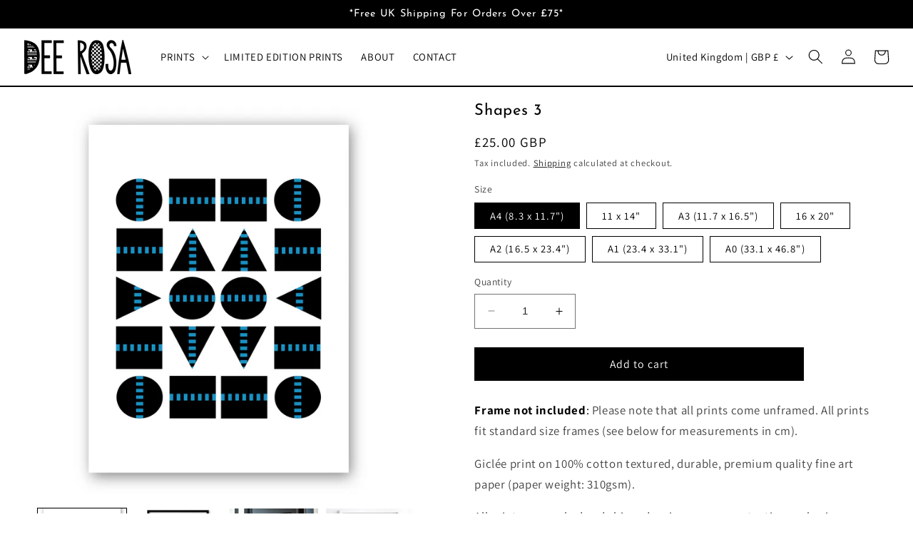

--- FILE ---
content_type: text/html; charset=utf-8
request_url: https://deerosa.com/products/shapes-3
body_size: 32805
content:
<!doctype html>
<html class="no-js" lang="en">
  <head>
    <meta charset="utf-8">
    <meta http-equiv="X-UA-Compatible" content="IE=edge">
    <meta name="viewport" content="width=device-width,initial-scale=1">
    <meta name="theme-color" content="">
    <link rel="canonical" href="https://deerosa.com/products/shapes-3">
    <link rel="preconnect" href="https://cdn.shopify.com" crossorigin><link rel="icon" type="image/png" href="//deerosa.com/cdn/shop/files/Favicon.png?crop=center&height=32&v=1613506624&width=32"><link rel="preconnect" href="https://fonts.shopifycdn.com" crossorigin><title>
      Shapes 3
 &ndash; DEE ROSA</title>

    
      <meta name="description" content="Frame not included: Please note that all prints come unframed. All prints fit standard size frames (see below for measurements in cm). Giclée print on 100% cotton textured, durable, premium quality fine art paper (paper weight: 310gsm). All prints are packed and shipped, using secure, protective packaging materials tha">
    

    

<meta property="og:site_name" content="DEE ROSA">
<meta property="og:url" content="https://deerosa.com/products/shapes-3">
<meta property="og:title" content="Shapes 3">
<meta property="og:type" content="product">
<meta property="og:description" content="Frame not included: Please note that all prints come unframed. All prints fit standard size frames (see below for measurements in cm). Giclée print on 100% cotton textured, durable, premium quality fine art paper (paper weight: 310gsm). All prints are packed and shipped, using secure, protective packaging materials tha"><meta property="og:image" content="http://deerosa.com/cdn/shop/files/Shapes3FRAMEBLACK_28e54ecd-05f2-46cc-b709-84fa534665da.png?v=1749132273">
  <meta property="og:image:secure_url" content="https://deerosa.com/cdn/shop/files/Shapes3FRAMEBLACK_28e54ecd-05f2-46cc-b709-84fa534665da.png?v=1749132273">
  <meta property="og:image:width" content="2001">
  <meta property="og:image:height" content="2537"><meta property="og:price:amount" content="25.00">
  <meta property="og:price:currency" content="GBP"><meta name="twitter:card" content="summary_large_image">
<meta name="twitter:title" content="Shapes 3">
<meta name="twitter:description" content="Frame not included: Please note that all prints come unframed. All prints fit standard size frames (see below for measurements in cm). Giclée print on 100% cotton textured, durable, premium quality fine art paper (paper weight: 310gsm). All prints are packed and shipped, using secure, protective packaging materials tha">


    <script src="//deerosa.com/cdn/shop/t/30/assets/constants.js?v=95358004781563950421680556466" defer="defer"></script>
    <script src="//deerosa.com/cdn/shop/t/30/assets/pubsub.js?v=2921868252632587581680556467" defer="defer"></script>
    <script src="//deerosa.com/cdn/shop/t/30/assets/global.js?v=127210358271191040921680556466" defer="defer"></script>
    <script>window.performance && window.performance.mark && window.performance.mark('shopify.content_for_header.start');</script><meta id="shopify-digital-wallet" name="shopify-digital-wallet" content="/4044489/digital_wallets/dialog">
<meta name="shopify-checkout-api-token" content="0faf9d73a5ec9aad9add1ab598be0e2a">
<meta id="in-context-paypal-metadata" data-shop-id="4044489" data-venmo-supported="false" data-environment="production" data-locale="en_US" data-paypal-v4="true" data-currency="GBP">
<link rel="alternate" type="application/json+oembed" href="https://deerosa.com/products/shapes-3.oembed">
<script async="async" src="/checkouts/internal/preloads.js?locale=en-GB"></script>
<link rel="preconnect" href="https://shop.app" crossorigin="anonymous">
<script async="async" src="https://shop.app/checkouts/internal/preloads.js?locale=en-GB&shop_id=4044489" crossorigin="anonymous"></script>
<script id="apple-pay-shop-capabilities" type="application/json">{"shopId":4044489,"countryCode":"GB","currencyCode":"GBP","merchantCapabilities":["supports3DS"],"merchantId":"gid:\/\/shopify\/Shop\/4044489","merchantName":"DEE ROSA","requiredBillingContactFields":["postalAddress","email"],"requiredShippingContactFields":["postalAddress","email"],"shippingType":"shipping","supportedNetworks":["visa","maestro","masterCard","amex","discover","elo"],"total":{"type":"pending","label":"DEE ROSA","amount":"1.00"},"shopifyPaymentsEnabled":true,"supportsSubscriptions":true}</script>
<script id="shopify-features" type="application/json">{"accessToken":"0faf9d73a5ec9aad9add1ab598be0e2a","betas":["rich-media-storefront-analytics"],"domain":"deerosa.com","predictiveSearch":true,"shopId":4044489,"locale":"en"}</script>
<script>var Shopify = Shopify || {};
Shopify.shop = "dee-rosa.myshopify.com";
Shopify.locale = "en";
Shopify.currency = {"active":"GBP","rate":"1.0"};
Shopify.country = "GB";
Shopify.theme = {"name":"Updated copy of Taste","id":132113465532,"schema_name":"Taste","schema_version":"9.0.0","theme_store_id":1434,"role":"main"};
Shopify.theme.handle = "null";
Shopify.theme.style = {"id":null,"handle":null};
Shopify.cdnHost = "deerosa.com/cdn";
Shopify.routes = Shopify.routes || {};
Shopify.routes.root = "/";</script>
<script type="module">!function(o){(o.Shopify=o.Shopify||{}).modules=!0}(window);</script>
<script>!function(o){function n(){var o=[];function n(){o.push(Array.prototype.slice.apply(arguments))}return n.q=o,n}var t=o.Shopify=o.Shopify||{};t.loadFeatures=n(),t.autoloadFeatures=n()}(window);</script>
<script>
  window.ShopifyPay = window.ShopifyPay || {};
  window.ShopifyPay.apiHost = "shop.app\/pay";
  window.ShopifyPay.redirectState = null;
</script>
<script id="shop-js-analytics" type="application/json">{"pageType":"product"}</script>
<script defer="defer" async type="module" src="//deerosa.com/cdn/shopifycloud/shop-js/modules/v2/client.init-shop-cart-sync_WVOgQShq.en.esm.js"></script>
<script defer="defer" async type="module" src="//deerosa.com/cdn/shopifycloud/shop-js/modules/v2/chunk.common_C_13GLB1.esm.js"></script>
<script defer="defer" async type="module" src="//deerosa.com/cdn/shopifycloud/shop-js/modules/v2/chunk.modal_CLfMGd0m.esm.js"></script>
<script type="module">
  await import("//deerosa.com/cdn/shopifycloud/shop-js/modules/v2/client.init-shop-cart-sync_WVOgQShq.en.esm.js");
await import("//deerosa.com/cdn/shopifycloud/shop-js/modules/v2/chunk.common_C_13GLB1.esm.js");
await import("//deerosa.com/cdn/shopifycloud/shop-js/modules/v2/chunk.modal_CLfMGd0m.esm.js");

  window.Shopify.SignInWithShop?.initShopCartSync?.({"fedCMEnabled":true,"windoidEnabled":true});

</script>
<script>
  window.Shopify = window.Shopify || {};
  if (!window.Shopify.featureAssets) window.Shopify.featureAssets = {};
  window.Shopify.featureAssets['shop-js'] = {"shop-cart-sync":["modules/v2/client.shop-cart-sync_DuR37GeY.en.esm.js","modules/v2/chunk.common_C_13GLB1.esm.js","modules/v2/chunk.modal_CLfMGd0m.esm.js"],"init-fed-cm":["modules/v2/client.init-fed-cm_BucUoe6W.en.esm.js","modules/v2/chunk.common_C_13GLB1.esm.js","modules/v2/chunk.modal_CLfMGd0m.esm.js"],"shop-toast-manager":["modules/v2/client.shop-toast-manager_B0JfrpKj.en.esm.js","modules/v2/chunk.common_C_13GLB1.esm.js","modules/v2/chunk.modal_CLfMGd0m.esm.js"],"init-shop-cart-sync":["modules/v2/client.init-shop-cart-sync_WVOgQShq.en.esm.js","modules/v2/chunk.common_C_13GLB1.esm.js","modules/v2/chunk.modal_CLfMGd0m.esm.js"],"shop-button":["modules/v2/client.shop-button_B_U3bv27.en.esm.js","modules/v2/chunk.common_C_13GLB1.esm.js","modules/v2/chunk.modal_CLfMGd0m.esm.js"],"init-windoid":["modules/v2/client.init-windoid_DuP9q_di.en.esm.js","modules/v2/chunk.common_C_13GLB1.esm.js","modules/v2/chunk.modal_CLfMGd0m.esm.js"],"shop-cash-offers":["modules/v2/client.shop-cash-offers_BmULhtno.en.esm.js","modules/v2/chunk.common_C_13GLB1.esm.js","modules/v2/chunk.modal_CLfMGd0m.esm.js"],"pay-button":["modules/v2/client.pay-button_CrPSEbOK.en.esm.js","modules/v2/chunk.common_C_13GLB1.esm.js","modules/v2/chunk.modal_CLfMGd0m.esm.js"],"init-customer-accounts":["modules/v2/client.init-customer-accounts_jNk9cPYQ.en.esm.js","modules/v2/client.shop-login-button_DJ5ldayH.en.esm.js","modules/v2/chunk.common_C_13GLB1.esm.js","modules/v2/chunk.modal_CLfMGd0m.esm.js"],"avatar":["modules/v2/client.avatar_BTnouDA3.en.esm.js"],"checkout-modal":["modules/v2/client.checkout-modal_pBPyh9w8.en.esm.js","modules/v2/chunk.common_C_13GLB1.esm.js","modules/v2/chunk.modal_CLfMGd0m.esm.js"],"init-shop-for-new-customer-accounts":["modules/v2/client.init-shop-for-new-customer-accounts_BUoCy7a5.en.esm.js","modules/v2/client.shop-login-button_DJ5ldayH.en.esm.js","modules/v2/chunk.common_C_13GLB1.esm.js","modules/v2/chunk.modal_CLfMGd0m.esm.js"],"init-customer-accounts-sign-up":["modules/v2/client.init-customer-accounts-sign-up_CnczCz9H.en.esm.js","modules/v2/client.shop-login-button_DJ5ldayH.en.esm.js","modules/v2/chunk.common_C_13GLB1.esm.js","modules/v2/chunk.modal_CLfMGd0m.esm.js"],"init-shop-email-lookup-coordinator":["modules/v2/client.init-shop-email-lookup-coordinator_CzjY5t9o.en.esm.js","modules/v2/chunk.common_C_13GLB1.esm.js","modules/v2/chunk.modal_CLfMGd0m.esm.js"],"shop-follow-button":["modules/v2/client.shop-follow-button_CsYC63q7.en.esm.js","modules/v2/chunk.common_C_13GLB1.esm.js","modules/v2/chunk.modal_CLfMGd0m.esm.js"],"shop-login-button":["modules/v2/client.shop-login-button_DJ5ldayH.en.esm.js","modules/v2/chunk.common_C_13GLB1.esm.js","modules/v2/chunk.modal_CLfMGd0m.esm.js"],"shop-login":["modules/v2/client.shop-login_B9ccPdmx.en.esm.js","modules/v2/chunk.common_C_13GLB1.esm.js","modules/v2/chunk.modal_CLfMGd0m.esm.js"],"lead-capture":["modules/v2/client.lead-capture_D0K_KgYb.en.esm.js","modules/v2/chunk.common_C_13GLB1.esm.js","modules/v2/chunk.modal_CLfMGd0m.esm.js"],"payment-terms":["modules/v2/client.payment-terms_BWmiNN46.en.esm.js","modules/v2/chunk.common_C_13GLB1.esm.js","modules/v2/chunk.modal_CLfMGd0m.esm.js"]};
</script>
<script id="__st">var __st={"a":4044489,"offset":0,"reqid":"d0e7da91-1188-4dde-82bd-22c55bc222bb-1769645550","pageurl":"deerosa.com\/products\/shapes-3","u":"28324c7427ee","p":"product","rtyp":"product","rid":15406797848958};</script>
<script>window.ShopifyPaypalV4VisibilityTracking = true;</script>
<script id="captcha-bootstrap">!function(){'use strict';const t='contact',e='account',n='new_comment',o=[[t,t],['blogs',n],['comments',n],[t,'customer']],c=[[e,'customer_login'],[e,'guest_login'],[e,'recover_customer_password'],[e,'create_customer']],r=t=>t.map((([t,e])=>`form[action*='/${t}']:not([data-nocaptcha='true']) input[name='form_type'][value='${e}']`)).join(','),a=t=>()=>t?[...document.querySelectorAll(t)].map((t=>t.form)):[];function s(){const t=[...o],e=r(t);return a(e)}const i='password',u='form_key',d=['recaptcha-v3-token','g-recaptcha-response','h-captcha-response',i],f=()=>{try{return window.sessionStorage}catch{return}},m='__shopify_v',_=t=>t.elements[u];function p(t,e,n=!1){try{const o=window.sessionStorage,c=JSON.parse(o.getItem(e)),{data:r}=function(t){const{data:e,action:n}=t;return t[m]||n?{data:e,action:n}:{data:t,action:n}}(c);for(const[e,n]of Object.entries(r))t.elements[e]&&(t.elements[e].value=n);n&&o.removeItem(e)}catch(o){console.error('form repopulation failed',{error:o})}}const l='form_type',E='cptcha';function T(t){t.dataset[E]=!0}const w=window,h=w.document,L='Shopify',v='ce_forms',y='captcha';let A=!1;((t,e)=>{const n=(g='f06e6c50-85a8-45c8-87d0-21a2b65856fe',I='https://cdn.shopify.com/shopifycloud/storefront-forms-hcaptcha/ce_storefront_forms_captcha_hcaptcha.v1.5.2.iife.js',D={infoText:'Protected by hCaptcha',privacyText:'Privacy',termsText:'Terms'},(t,e,n)=>{const o=w[L][v],c=o.bindForm;if(c)return c(t,g,e,D).then(n);var r;o.q.push([[t,g,e,D],n]),r=I,A||(h.body.append(Object.assign(h.createElement('script'),{id:'captcha-provider',async:!0,src:r})),A=!0)});var g,I,D;w[L]=w[L]||{},w[L][v]=w[L][v]||{},w[L][v].q=[],w[L][y]=w[L][y]||{},w[L][y].protect=function(t,e){n(t,void 0,e),T(t)},Object.freeze(w[L][y]),function(t,e,n,w,h,L){const[v,y,A,g]=function(t,e,n){const i=e?o:[],u=t?c:[],d=[...i,...u],f=r(d),m=r(i),_=r(d.filter((([t,e])=>n.includes(e))));return[a(f),a(m),a(_),s()]}(w,h,L),I=t=>{const e=t.target;return e instanceof HTMLFormElement?e:e&&e.form},D=t=>v().includes(t);t.addEventListener('submit',(t=>{const e=I(t);if(!e)return;const n=D(e)&&!e.dataset.hcaptchaBound&&!e.dataset.recaptchaBound,o=_(e),c=g().includes(e)&&(!o||!o.value);(n||c)&&t.preventDefault(),c&&!n&&(function(t){try{if(!f())return;!function(t){const e=f();if(!e)return;const n=_(t);if(!n)return;const o=n.value;o&&e.removeItem(o)}(t);const e=Array.from(Array(32),(()=>Math.random().toString(36)[2])).join('');!function(t,e){_(t)||t.append(Object.assign(document.createElement('input'),{type:'hidden',name:u})),t.elements[u].value=e}(t,e),function(t,e){const n=f();if(!n)return;const o=[...t.querySelectorAll(`input[type='${i}']`)].map((({name:t})=>t)),c=[...d,...o],r={};for(const[a,s]of new FormData(t).entries())c.includes(a)||(r[a]=s);n.setItem(e,JSON.stringify({[m]:1,action:t.action,data:r}))}(t,e)}catch(e){console.error('failed to persist form',e)}}(e),e.submit())}));const S=(t,e)=>{t&&!t.dataset[E]&&(n(t,e.some((e=>e===t))),T(t))};for(const o of['focusin','change'])t.addEventListener(o,(t=>{const e=I(t);D(e)&&S(e,y())}));const B=e.get('form_key'),M=e.get(l),P=B&&M;t.addEventListener('DOMContentLoaded',(()=>{const t=y();if(P)for(const e of t)e.elements[l].value===M&&p(e,B);[...new Set([...A(),...v().filter((t=>'true'===t.dataset.shopifyCaptcha))])].forEach((e=>S(e,t)))}))}(h,new URLSearchParams(w.location.search),n,t,e,['guest_login'])})(!0,!0)}();</script>
<script integrity="sha256-4kQ18oKyAcykRKYeNunJcIwy7WH5gtpwJnB7kiuLZ1E=" data-source-attribution="shopify.loadfeatures" defer="defer" src="//deerosa.com/cdn/shopifycloud/storefront/assets/storefront/load_feature-a0a9edcb.js" crossorigin="anonymous"></script>
<script crossorigin="anonymous" defer="defer" src="//deerosa.com/cdn/shopifycloud/storefront/assets/shopify_pay/storefront-65b4c6d7.js?v=20250812"></script>
<script data-source-attribution="shopify.dynamic_checkout.dynamic.init">var Shopify=Shopify||{};Shopify.PaymentButton=Shopify.PaymentButton||{isStorefrontPortableWallets:!0,init:function(){window.Shopify.PaymentButton.init=function(){};var t=document.createElement("script");t.src="https://deerosa.com/cdn/shopifycloud/portable-wallets/latest/portable-wallets.en.js",t.type="module",document.head.appendChild(t)}};
</script>
<script data-source-attribution="shopify.dynamic_checkout.buyer_consent">
  function portableWalletsHideBuyerConsent(e){var t=document.getElementById("shopify-buyer-consent"),n=document.getElementById("shopify-subscription-policy-button");t&&n&&(t.classList.add("hidden"),t.setAttribute("aria-hidden","true"),n.removeEventListener("click",e))}function portableWalletsShowBuyerConsent(e){var t=document.getElementById("shopify-buyer-consent"),n=document.getElementById("shopify-subscription-policy-button");t&&n&&(t.classList.remove("hidden"),t.removeAttribute("aria-hidden"),n.addEventListener("click",e))}window.Shopify?.PaymentButton&&(window.Shopify.PaymentButton.hideBuyerConsent=portableWalletsHideBuyerConsent,window.Shopify.PaymentButton.showBuyerConsent=portableWalletsShowBuyerConsent);
</script>
<script data-source-attribution="shopify.dynamic_checkout.cart.bootstrap">document.addEventListener("DOMContentLoaded",(function(){function t(){return document.querySelector("shopify-accelerated-checkout-cart, shopify-accelerated-checkout")}if(t())Shopify.PaymentButton.init();else{new MutationObserver((function(e,n){t()&&(Shopify.PaymentButton.init(),n.disconnect())})).observe(document.body,{childList:!0,subtree:!0})}}));
</script>
<link id="shopify-accelerated-checkout-styles" rel="stylesheet" media="screen" href="https://deerosa.com/cdn/shopifycloud/portable-wallets/latest/accelerated-checkout-backwards-compat.css" crossorigin="anonymous">
<style id="shopify-accelerated-checkout-cart">
        #shopify-buyer-consent {
  margin-top: 1em;
  display: inline-block;
  width: 100%;
}

#shopify-buyer-consent.hidden {
  display: none;
}

#shopify-subscription-policy-button {
  background: none;
  border: none;
  padding: 0;
  text-decoration: underline;
  font-size: inherit;
  cursor: pointer;
}

#shopify-subscription-policy-button::before {
  box-shadow: none;
}

      </style>
<script id="sections-script" data-sections="header" defer="defer" src="//deerosa.com/cdn/shop/t/30/compiled_assets/scripts.js?v=2484"></script>
<script>window.performance && window.performance.mark && window.performance.mark('shopify.content_for_header.end');</script>


    <style data-shopify>
      @font-face {
  font-family: Assistant;
  font-weight: 400;
  font-style: normal;
  font-display: swap;
  src: url("//deerosa.com/cdn/fonts/assistant/assistant_n4.9120912a469cad1cc292572851508ca49d12e768.woff2") format("woff2"),
       url("//deerosa.com/cdn/fonts/assistant/assistant_n4.6e9875ce64e0fefcd3f4446b7ec9036b3ddd2985.woff") format("woff");
}

      @font-face {
  font-family: Assistant;
  font-weight: 700;
  font-style: normal;
  font-display: swap;
  src: url("//deerosa.com/cdn/fonts/assistant/assistant_n7.bf44452348ec8b8efa3aa3068825305886b1c83c.woff2") format("woff2"),
       url("//deerosa.com/cdn/fonts/assistant/assistant_n7.0c887fee83f6b3bda822f1150b912c72da0f7b64.woff") format("woff");
}

      
      
      @font-face {
  font-family: "Josefin Sans";
  font-weight: 400;
  font-style: normal;
  font-display: swap;
  src: url("//deerosa.com/cdn/fonts/josefin_sans/josefinsans_n4.70f7efd699799949e6d9f99bc20843a2c86a2e0f.woff2") format("woff2"),
       url("//deerosa.com/cdn/fonts/josefin_sans/josefinsans_n4.35d308a1bdf56e5556bc2ac79702c721e4e2e983.woff") format("woff");
}


      :root {
        --font-body-family: Assistant, sans-serif;
        --font-body-style: normal;
        --font-body-weight: 400;
        --font-body-weight-bold: 700;

        --font-heading-family: "Josefin Sans", sans-serif;
        --font-heading-style: normal;
        --font-heading-weight: 400;

        --font-body-scale: 1.05;
        --font-heading-scale: 1.0476190476190477;

        --color-base-text: 0, 0, 0;
        --color-shadow: 0, 0, 0;
        --color-base-background-1: 255, 255, 255;
        --color-base-background-2: 179, 167, 155;
        --color-base-solid-button-labels: 255, 255, 255;
        --color-base-outline-button-labels: 0, 0, 0;
        --color-base-accent-1: 0, 0, 0;
        --color-base-accent-2: 245, 245, 245;
        --payment-terms-background-color: #ffffff;

        --gradient-base-background-1: #ffffff;
        --gradient-base-background-2: #b3a79b;
        --gradient-base-accent-1: #000000;
        --gradient-base-accent-2: #f5f5f5;

        --media-padding: px;
        --media-border-opacity: 0.15;
        --media-border-width: 0px;
        --media-radius: 0px;
        --media-shadow-opacity: 0.0;
        --media-shadow-horizontal-offset: 0px;
        --media-shadow-vertical-offset: 0px;
        --media-shadow-blur-radius: 0px;
        --media-shadow-visible: 0;

        --page-width: 160rem;
        --page-width-margin: 0rem;

        --product-card-image-padding: 0.0rem;
        --product-card-corner-radius: 0.0rem;
        --product-card-text-alignment: center;
        --product-card-border-width: 0.0rem;
        --product-card-border-opacity: 0.1;
        --product-card-shadow-opacity: 0.1;
        --product-card-shadow-visible: 1;
        --product-card-shadow-horizontal-offset: 0.0rem;
        --product-card-shadow-vertical-offset: 0.0rem;
        --product-card-shadow-blur-radius: 0.0rem;

        --collection-card-image-padding: 0.0rem;
        --collection-card-corner-radius: 0.0rem;
        --collection-card-text-alignment: center;
        --collection-card-border-width: 0.0rem;
        --collection-card-border-opacity: 0.1;
        --collection-card-shadow-opacity: 0.1;
        --collection-card-shadow-visible: 1;
        --collection-card-shadow-horizontal-offset: 0.0rem;
        --collection-card-shadow-vertical-offset: 0.0rem;
        --collection-card-shadow-blur-radius: 0.0rem;

        --blog-card-image-padding: 0.0rem;
        --blog-card-corner-radius: 0.0rem;
        --blog-card-text-alignment: center;
        --blog-card-border-width: 0.0rem;
        --blog-card-border-opacity: 0.1;
        --blog-card-shadow-opacity: 0.1;
        --blog-card-shadow-visible: 1;
        --blog-card-shadow-horizontal-offset: 0.0rem;
        --blog-card-shadow-vertical-offset: 0.0rem;
        --blog-card-shadow-blur-radius: 0.0rem;

        --badge-corner-radius: 4.0rem;

        --popup-border-width: 2px;
        --popup-border-opacity: 1.0;
        --popup-corner-radius: 0px;
        --popup-shadow-opacity: 0.0;
        --popup-shadow-horizontal-offset: 0px;
        --popup-shadow-vertical-offset: 0px;
        --popup-shadow-blur-radius: 0px;

        --drawer-border-width: 2px;
        --drawer-border-opacity: 1.0;
        --drawer-shadow-opacity: 0.0;
        --drawer-shadow-horizontal-offset: 0px;
        --drawer-shadow-vertical-offset: 0px;
        --drawer-shadow-blur-radius: 0px;

        --spacing-sections-desktop: 4px;
        --spacing-sections-mobile: 4px;

        --grid-desktop-vertical-spacing: 24px;
        --grid-desktop-horizontal-spacing: 40px;
        --grid-mobile-vertical-spacing: 12px;
        --grid-mobile-horizontal-spacing: 20px;

        --text-boxes-border-opacity: 0.35;
        --text-boxes-border-width: 1px;
        --text-boxes-radius: 0px;
        --text-boxes-shadow-opacity: 0.0;
        --text-boxes-shadow-visible: 0;
        --text-boxes-shadow-horizontal-offset: 0px;
        --text-boxes-shadow-vertical-offset: 0px;
        --text-boxes-shadow-blur-radius: 0px;

        --buttons-radius: 0px;
        --buttons-radius-outset: 0px;
        --buttons-border-width: 0px;
        --buttons-border-opacity: 1.0;
        --buttons-shadow-opacity: 0.0;
        --buttons-shadow-visible: 0;
        --buttons-shadow-horizontal-offset: 0px;
        --buttons-shadow-vertical-offset: 0px;
        --buttons-shadow-blur-radius: 0px;
        --buttons-border-offset: 0px;

        --inputs-radius: 0px;
        --inputs-border-width: 1px;
        --inputs-border-opacity: 0.55;
        --inputs-shadow-opacity: 0.0;
        --inputs-shadow-horizontal-offset: 0px;
        --inputs-margin-offset: 0px;
        --inputs-shadow-vertical-offset: 0px;
        --inputs-shadow-blur-radius: 0px;
        --inputs-radius-outset: 0px;

        --variant-pills-radius: 0px;
        --variant-pills-border-width: 1px;
        --variant-pills-border-opacity: 1.0;
        --variant-pills-shadow-opacity: 0.0;
        --variant-pills-shadow-horizontal-offset: 0px;
        --variant-pills-shadow-vertical-offset: 0px;
        --variant-pills-shadow-blur-radius: 0px;
      }

      *,
      *::before,
      *::after {
        box-sizing: inherit;
      }

      html {
        box-sizing: border-box;
        font-size: calc(var(--font-body-scale) * 62.5%);
        height: 100%;
      }

      body {
        display: grid;
        grid-template-rows: auto auto 1fr auto;
        grid-template-columns: 100%;
        min-height: 100%;
        margin: 0;
        font-size: 1.5rem;
        letter-spacing: 0.06rem;
        line-height: calc(1 + 0.8 / var(--font-body-scale));
        font-family: var(--font-body-family);
        font-style: var(--font-body-style);
        font-weight: var(--font-body-weight);
      }

      @media screen and (min-width: 750px) {
        body {
          font-size: 1.6rem;
        }
      }
    </style>

    <link href="//deerosa.com/cdn/shop/t/30/assets/base.css?v=157095128098255519981723080261" rel="stylesheet" type="text/css" media="all" />
<link rel="preload" as="font" href="//deerosa.com/cdn/fonts/assistant/assistant_n4.9120912a469cad1cc292572851508ca49d12e768.woff2" type="font/woff2" crossorigin><link rel="preload" as="font" href="//deerosa.com/cdn/fonts/josefin_sans/josefinsans_n4.70f7efd699799949e6d9f99bc20843a2c86a2e0f.woff2" type="font/woff2" crossorigin><link rel="stylesheet" href="//deerosa.com/cdn/shop/t/30/assets/component-predictive-search.css?v=85913294783299393391680556466" media="print" onload="this.media='all'"><script>document.documentElement.className = document.documentElement.className.replace('no-js', 'js');
    if (Shopify.designMode) {
      document.documentElement.classList.add('shopify-design-mode');
    }
    </script>
  <link href="https://monorail-edge.shopifysvc.com" rel="dns-prefetch">
<script>(function(){if ("sendBeacon" in navigator && "performance" in window) {try {var session_token_from_headers = performance.getEntriesByType('navigation')[0].serverTiming.find(x => x.name == '_s').description;} catch {var session_token_from_headers = undefined;}var session_cookie_matches = document.cookie.match(/_shopify_s=([^;]*)/);var session_token_from_cookie = session_cookie_matches && session_cookie_matches.length === 2 ? session_cookie_matches[1] : "";var session_token = session_token_from_headers || session_token_from_cookie || "";function handle_abandonment_event(e) {var entries = performance.getEntries().filter(function(entry) {return /monorail-edge.shopifysvc.com/.test(entry.name);});if (!window.abandonment_tracked && entries.length === 0) {window.abandonment_tracked = true;var currentMs = Date.now();var navigation_start = performance.timing.navigationStart;var payload = {shop_id: 4044489,url: window.location.href,navigation_start,duration: currentMs - navigation_start,session_token,page_type: "product"};window.navigator.sendBeacon("https://monorail-edge.shopifysvc.com/v1/produce", JSON.stringify({schema_id: "online_store_buyer_site_abandonment/1.1",payload: payload,metadata: {event_created_at_ms: currentMs,event_sent_at_ms: currentMs}}));}}window.addEventListener('pagehide', handle_abandonment_event);}}());</script>
<script id="web-pixels-manager-setup">(function e(e,d,r,n,o){if(void 0===o&&(o={}),!Boolean(null===(a=null===(i=window.Shopify)||void 0===i?void 0:i.analytics)||void 0===a?void 0:a.replayQueue)){var i,a;window.Shopify=window.Shopify||{};var t=window.Shopify;t.analytics=t.analytics||{};var s=t.analytics;s.replayQueue=[],s.publish=function(e,d,r){return s.replayQueue.push([e,d,r]),!0};try{self.performance.mark("wpm:start")}catch(e){}var l=function(){var e={modern:/Edge?\/(1{2}[4-9]|1[2-9]\d|[2-9]\d{2}|\d{4,})\.\d+(\.\d+|)|Firefox\/(1{2}[4-9]|1[2-9]\d|[2-9]\d{2}|\d{4,})\.\d+(\.\d+|)|Chrom(ium|e)\/(9{2}|\d{3,})\.\d+(\.\d+|)|(Maci|X1{2}).+ Version\/(15\.\d+|(1[6-9]|[2-9]\d|\d{3,})\.\d+)([,.]\d+|)( \(\w+\)|)( Mobile\/\w+|) Safari\/|Chrome.+OPR\/(9{2}|\d{3,})\.\d+\.\d+|(CPU[ +]OS|iPhone[ +]OS|CPU[ +]iPhone|CPU IPhone OS|CPU iPad OS)[ +]+(15[._]\d+|(1[6-9]|[2-9]\d|\d{3,})[._]\d+)([._]\d+|)|Android:?[ /-](13[3-9]|1[4-9]\d|[2-9]\d{2}|\d{4,})(\.\d+|)(\.\d+|)|Android.+Firefox\/(13[5-9]|1[4-9]\d|[2-9]\d{2}|\d{4,})\.\d+(\.\d+|)|Android.+Chrom(ium|e)\/(13[3-9]|1[4-9]\d|[2-9]\d{2}|\d{4,})\.\d+(\.\d+|)|SamsungBrowser\/([2-9]\d|\d{3,})\.\d+/,legacy:/Edge?\/(1[6-9]|[2-9]\d|\d{3,})\.\d+(\.\d+|)|Firefox\/(5[4-9]|[6-9]\d|\d{3,})\.\d+(\.\d+|)|Chrom(ium|e)\/(5[1-9]|[6-9]\d|\d{3,})\.\d+(\.\d+|)([\d.]+$|.*Safari\/(?![\d.]+ Edge\/[\d.]+$))|(Maci|X1{2}).+ Version\/(10\.\d+|(1[1-9]|[2-9]\d|\d{3,})\.\d+)([,.]\d+|)( \(\w+\)|)( Mobile\/\w+|) Safari\/|Chrome.+OPR\/(3[89]|[4-9]\d|\d{3,})\.\d+\.\d+|(CPU[ +]OS|iPhone[ +]OS|CPU[ +]iPhone|CPU IPhone OS|CPU iPad OS)[ +]+(10[._]\d+|(1[1-9]|[2-9]\d|\d{3,})[._]\d+)([._]\d+|)|Android:?[ /-](13[3-9]|1[4-9]\d|[2-9]\d{2}|\d{4,})(\.\d+|)(\.\d+|)|Mobile Safari.+OPR\/([89]\d|\d{3,})\.\d+\.\d+|Android.+Firefox\/(13[5-9]|1[4-9]\d|[2-9]\d{2}|\d{4,})\.\d+(\.\d+|)|Android.+Chrom(ium|e)\/(13[3-9]|1[4-9]\d|[2-9]\d{2}|\d{4,})\.\d+(\.\d+|)|Android.+(UC? ?Browser|UCWEB|U3)[ /]?(15\.([5-9]|\d{2,})|(1[6-9]|[2-9]\d|\d{3,})\.\d+)\.\d+|SamsungBrowser\/(5\.\d+|([6-9]|\d{2,})\.\d+)|Android.+MQ{2}Browser\/(14(\.(9|\d{2,})|)|(1[5-9]|[2-9]\d|\d{3,})(\.\d+|))(\.\d+|)|K[Aa][Ii]OS\/(3\.\d+|([4-9]|\d{2,})\.\d+)(\.\d+|)/},d=e.modern,r=e.legacy,n=navigator.userAgent;return n.match(d)?"modern":n.match(r)?"legacy":"unknown"}(),u="modern"===l?"modern":"legacy",c=(null!=n?n:{modern:"",legacy:""})[u],f=function(e){return[e.baseUrl,"/wpm","/b",e.hashVersion,"modern"===e.buildTarget?"m":"l",".js"].join("")}({baseUrl:d,hashVersion:r,buildTarget:u}),m=function(e){var d=e.version,r=e.bundleTarget,n=e.surface,o=e.pageUrl,i=e.monorailEndpoint;return{emit:function(e){var a=e.status,t=e.errorMsg,s=(new Date).getTime(),l=JSON.stringify({metadata:{event_sent_at_ms:s},events:[{schema_id:"web_pixels_manager_load/3.1",payload:{version:d,bundle_target:r,page_url:o,status:a,surface:n,error_msg:t},metadata:{event_created_at_ms:s}}]});if(!i)return console&&console.warn&&console.warn("[Web Pixels Manager] No Monorail endpoint provided, skipping logging."),!1;try{return self.navigator.sendBeacon.bind(self.navigator)(i,l)}catch(e){}var u=new XMLHttpRequest;try{return u.open("POST",i,!0),u.setRequestHeader("Content-Type","text/plain"),u.send(l),!0}catch(e){return console&&console.warn&&console.warn("[Web Pixels Manager] Got an unhandled error while logging to Monorail."),!1}}}}({version:r,bundleTarget:l,surface:e.surface,pageUrl:self.location.href,monorailEndpoint:e.monorailEndpoint});try{o.browserTarget=l,function(e){var d=e.src,r=e.async,n=void 0===r||r,o=e.onload,i=e.onerror,a=e.sri,t=e.scriptDataAttributes,s=void 0===t?{}:t,l=document.createElement("script"),u=document.querySelector("head"),c=document.querySelector("body");if(l.async=n,l.src=d,a&&(l.integrity=a,l.crossOrigin="anonymous"),s)for(var f in s)if(Object.prototype.hasOwnProperty.call(s,f))try{l.dataset[f]=s[f]}catch(e){}if(o&&l.addEventListener("load",o),i&&l.addEventListener("error",i),u)u.appendChild(l);else{if(!c)throw new Error("Did not find a head or body element to append the script");c.appendChild(l)}}({src:f,async:!0,onload:function(){if(!function(){var e,d;return Boolean(null===(d=null===(e=window.Shopify)||void 0===e?void 0:e.analytics)||void 0===d?void 0:d.initialized)}()){var d=window.webPixelsManager.init(e)||void 0;if(d){var r=window.Shopify.analytics;r.replayQueue.forEach((function(e){var r=e[0],n=e[1],o=e[2];d.publishCustomEvent(r,n,o)})),r.replayQueue=[],r.publish=d.publishCustomEvent,r.visitor=d.visitor,r.initialized=!0}}},onerror:function(){return m.emit({status:"failed",errorMsg:"".concat(f," has failed to load")})},sri:function(e){var d=/^sha384-[A-Za-z0-9+/=]+$/;return"string"==typeof e&&d.test(e)}(c)?c:"",scriptDataAttributes:o}),m.emit({status:"loading"})}catch(e){m.emit({status:"failed",errorMsg:(null==e?void 0:e.message)||"Unknown error"})}}})({shopId: 4044489,storefrontBaseUrl: "https://deerosa.com",extensionsBaseUrl: "https://extensions.shopifycdn.com/cdn/shopifycloud/web-pixels-manager",monorailEndpoint: "https://monorail-edge.shopifysvc.com/unstable/produce_batch",surface: "storefront-renderer",enabledBetaFlags: ["2dca8a86"],webPixelsConfigList: [{"id":"165216638","eventPayloadVersion":"v1","runtimeContext":"LAX","scriptVersion":"1","type":"CUSTOM","privacyPurposes":["MARKETING"],"name":"Meta pixel (migrated)"},{"id":"shopify-app-pixel","configuration":"{}","eventPayloadVersion":"v1","runtimeContext":"STRICT","scriptVersion":"0450","apiClientId":"shopify-pixel","type":"APP","privacyPurposes":["ANALYTICS","MARKETING"]},{"id":"shopify-custom-pixel","eventPayloadVersion":"v1","runtimeContext":"LAX","scriptVersion":"0450","apiClientId":"shopify-pixel","type":"CUSTOM","privacyPurposes":["ANALYTICS","MARKETING"]}],isMerchantRequest: false,initData: {"shop":{"name":"DEE ROSA","paymentSettings":{"currencyCode":"GBP"},"myshopifyDomain":"dee-rosa.myshopify.com","countryCode":"GB","storefrontUrl":"https:\/\/deerosa.com"},"customer":null,"cart":null,"checkout":null,"productVariants":[{"price":{"amount":25.0,"currencyCode":"GBP"},"product":{"title":"Shapes 3","vendor":"Dee Rosa","id":"15406797848958","untranslatedTitle":"Shapes 3","url":"\/products\/shapes-3","type":"Giclée"},"id":"55691156685182","image":{"src":"\/\/deerosa.com\/cdn\/shop\/files\/Shapes3WEBSHOP.png?v=1749132273"},"sku":"9301436-3669033","title":"A4   (8.3 x 11.7\")","untranslatedTitle":"A4   (8.3 x 11.7\")"},{"price":{"amount":35.0,"currencyCode":"GBP"},"product":{"title":"Shapes 3","vendor":"Dee Rosa","id":"15406797848958","untranslatedTitle":"Shapes 3","url":"\/products\/shapes-3","type":"Giclée"},"id":"55691156717950","image":{"src":"\/\/deerosa.com\/cdn\/shop\/files\/Shapes3WEBSHOP.png?v=1749132273"},"sku":"9301436-3669034","title":"11 x 14\"","untranslatedTitle":"11 x 14\""},{"price":{"amount":40.0,"currencyCode":"GBP"},"product":{"title":"Shapes 3","vendor":"Dee Rosa","id":"15406797848958","untranslatedTitle":"Shapes 3","url":"\/products\/shapes-3","type":"Giclée"},"id":"55691156554110","image":{"src":"\/\/deerosa.com\/cdn\/shop\/files\/Shapes3WEBSHOP.png?v=1749132273"},"sku":"9301436-3669029","title":"A3   (11.7 x 16.5\")","untranslatedTitle":"A3   (11.7 x 16.5\")"},{"price":{"amount":60.0,"currencyCode":"GBP"},"product":{"title":"Shapes 3","vendor":"Dee Rosa","id":"15406797848958","untranslatedTitle":"Shapes 3","url":"\/products\/shapes-3","type":"Giclée"},"id":"55691156750718","image":{"src":"\/\/deerosa.com\/cdn\/shop\/files\/Shapes3WEBSHOP.png?v=1749132273"},"sku":"9301436-3669035","title":"16  x 20\"","untranslatedTitle":"16  x 20\""},{"price":{"amount":65.0,"currencyCode":"GBP"},"product":{"title":"Shapes 3","vendor":"Dee Rosa","id":"15406797848958","untranslatedTitle":"Shapes 3","url":"\/products\/shapes-3","type":"Giclée"},"id":"55691156586878","image":{"src":"\/\/deerosa.com\/cdn\/shop\/files\/Shapes3WEBSHOP.png?v=1749132273"},"sku":"9301436-3669030","title":"A2   (16.5 x 23.4\")","untranslatedTitle":"A2   (16.5 x 23.4\")"},{"price":{"amount":105.0,"currencyCode":"GBP"},"product":{"title":"Shapes 3","vendor":"Dee Rosa","id":"15406797848958","untranslatedTitle":"Shapes 3","url":"\/products\/shapes-3","type":"Giclée"},"id":"55691156619646","image":{"src":"\/\/deerosa.com\/cdn\/shop\/files\/Shapes3WEBSHOP.png?v=1749132273"},"sku":"9301436-3669031","title":"A1   (23.4 x 33.1\")","untranslatedTitle":"A1   (23.4 x 33.1\")"},{"price":{"amount":180.0,"currencyCode":"GBP"},"product":{"title":"Shapes 3","vendor":"Dee Rosa","id":"15406797848958","untranslatedTitle":"Shapes 3","url":"\/products\/shapes-3","type":"Giclée"},"id":"55691156652414","image":{"src":"\/\/deerosa.com\/cdn\/shop\/files\/Shapes3WEBSHOP.png?v=1749132273"},"sku":"9301436-3669032","title":"A0   (33.1 x 46.8\")","untranslatedTitle":"A0   (33.1 x 46.8\")"}],"purchasingCompany":null},},"https://deerosa.com/cdn","1d2a099fw23dfb22ep557258f5m7a2edbae",{"modern":"","legacy":""},{"shopId":"4044489","storefrontBaseUrl":"https:\/\/deerosa.com","extensionBaseUrl":"https:\/\/extensions.shopifycdn.com\/cdn\/shopifycloud\/web-pixels-manager","surface":"storefront-renderer","enabledBetaFlags":"[\"2dca8a86\"]","isMerchantRequest":"false","hashVersion":"1d2a099fw23dfb22ep557258f5m7a2edbae","publish":"custom","events":"[[\"page_viewed\",{}],[\"product_viewed\",{\"productVariant\":{\"price\":{\"amount\":25.0,\"currencyCode\":\"GBP\"},\"product\":{\"title\":\"Shapes 3\",\"vendor\":\"Dee Rosa\",\"id\":\"15406797848958\",\"untranslatedTitle\":\"Shapes 3\",\"url\":\"\/products\/shapes-3\",\"type\":\"Giclée\"},\"id\":\"55691156685182\",\"image\":{\"src\":\"\/\/deerosa.com\/cdn\/shop\/files\/Shapes3WEBSHOP.png?v=1749132273\"},\"sku\":\"9301436-3669033\",\"title\":\"A4   (8.3 x 11.7\\\")\",\"untranslatedTitle\":\"A4   (8.3 x 11.7\\\")\"}}]]"});</script><script>
  window.ShopifyAnalytics = window.ShopifyAnalytics || {};
  window.ShopifyAnalytics.meta = window.ShopifyAnalytics.meta || {};
  window.ShopifyAnalytics.meta.currency = 'GBP';
  var meta = {"product":{"id":15406797848958,"gid":"gid:\/\/shopify\/Product\/15406797848958","vendor":"Dee Rosa","type":"Giclée","handle":"shapes-3","variants":[{"id":55691156685182,"price":2500,"name":"Shapes 3 - A4   (8.3 x 11.7\")","public_title":"A4   (8.3 x 11.7\")","sku":"9301436-3669033"},{"id":55691156717950,"price":3500,"name":"Shapes 3 - 11 x 14\"","public_title":"11 x 14\"","sku":"9301436-3669034"},{"id":55691156554110,"price":4000,"name":"Shapes 3 - A3   (11.7 x 16.5\")","public_title":"A3   (11.7 x 16.5\")","sku":"9301436-3669029"},{"id":55691156750718,"price":6000,"name":"Shapes 3 - 16  x 20\"","public_title":"16  x 20\"","sku":"9301436-3669035"},{"id":55691156586878,"price":6500,"name":"Shapes 3 - A2   (16.5 x 23.4\")","public_title":"A2   (16.5 x 23.4\")","sku":"9301436-3669030"},{"id":55691156619646,"price":10500,"name":"Shapes 3 - A1   (23.4 x 33.1\")","public_title":"A1   (23.4 x 33.1\")","sku":"9301436-3669031"},{"id":55691156652414,"price":18000,"name":"Shapes 3 - A0   (33.1 x 46.8\")","public_title":"A0   (33.1 x 46.8\")","sku":"9301436-3669032"}],"remote":false},"page":{"pageType":"product","resourceType":"product","resourceId":15406797848958,"requestId":"d0e7da91-1188-4dde-82bd-22c55bc222bb-1769645550"}};
  for (var attr in meta) {
    window.ShopifyAnalytics.meta[attr] = meta[attr];
  }
</script>
<script class="analytics">
  (function () {
    var customDocumentWrite = function(content) {
      var jquery = null;

      if (window.jQuery) {
        jquery = window.jQuery;
      } else if (window.Checkout && window.Checkout.$) {
        jquery = window.Checkout.$;
      }

      if (jquery) {
        jquery('body').append(content);
      }
    };

    var hasLoggedConversion = function(token) {
      if (token) {
        return document.cookie.indexOf('loggedConversion=' + token) !== -1;
      }
      return false;
    }

    var setCookieIfConversion = function(token) {
      if (token) {
        var twoMonthsFromNow = new Date(Date.now());
        twoMonthsFromNow.setMonth(twoMonthsFromNow.getMonth() + 2);

        document.cookie = 'loggedConversion=' + token + '; expires=' + twoMonthsFromNow;
      }
    }

    var trekkie = window.ShopifyAnalytics.lib = window.trekkie = window.trekkie || [];
    if (trekkie.integrations) {
      return;
    }
    trekkie.methods = [
      'identify',
      'page',
      'ready',
      'track',
      'trackForm',
      'trackLink'
    ];
    trekkie.factory = function(method) {
      return function() {
        var args = Array.prototype.slice.call(arguments);
        args.unshift(method);
        trekkie.push(args);
        return trekkie;
      };
    };
    for (var i = 0; i < trekkie.methods.length; i++) {
      var key = trekkie.methods[i];
      trekkie[key] = trekkie.factory(key);
    }
    trekkie.load = function(config) {
      trekkie.config = config || {};
      trekkie.config.initialDocumentCookie = document.cookie;
      var first = document.getElementsByTagName('script')[0];
      var script = document.createElement('script');
      script.type = 'text/javascript';
      script.onerror = function(e) {
        var scriptFallback = document.createElement('script');
        scriptFallback.type = 'text/javascript';
        scriptFallback.onerror = function(error) {
                var Monorail = {
      produce: function produce(monorailDomain, schemaId, payload) {
        var currentMs = new Date().getTime();
        var event = {
          schema_id: schemaId,
          payload: payload,
          metadata: {
            event_created_at_ms: currentMs,
            event_sent_at_ms: currentMs
          }
        };
        return Monorail.sendRequest("https://" + monorailDomain + "/v1/produce", JSON.stringify(event));
      },
      sendRequest: function sendRequest(endpointUrl, payload) {
        // Try the sendBeacon API
        if (window && window.navigator && typeof window.navigator.sendBeacon === 'function' && typeof window.Blob === 'function' && !Monorail.isIos12()) {
          var blobData = new window.Blob([payload], {
            type: 'text/plain'
          });

          if (window.navigator.sendBeacon(endpointUrl, blobData)) {
            return true;
          } // sendBeacon was not successful

        } // XHR beacon

        var xhr = new XMLHttpRequest();

        try {
          xhr.open('POST', endpointUrl);
          xhr.setRequestHeader('Content-Type', 'text/plain');
          xhr.send(payload);
        } catch (e) {
          console.log(e);
        }

        return false;
      },
      isIos12: function isIos12() {
        return window.navigator.userAgent.lastIndexOf('iPhone; CPU iPhone OS 12_') !== -1 || window.navigator.userAgent.lastIndexOf('iPad; CPU OS 12_') !== -1;
      }
    };
    Monorail.produce('monorail-edge.shopifysvc.com',
      'trekkie_storefront_load_errors/1.1',
      {shop_id: 4044489,
      theme_id: 132113465532,
      app_name: "storefront",
      context_url: window.location.href,
      source_url: "//deerosa.com/cdn/s/trekkie.storefront.a804e9514e4efded663580eddd6991fcc12b5451.min.js"});

        };
        scriptFallback.async = true;
        scriptFallback.src = '//deerosa.com/cdn/s/trekkie.storefront.a804e9514e4efded663580eddd6991fcc12b5451.min.js';
        first.parentNode.insertBefore(scriptFallback, first);
      };
      script.async = true;
      script.src = '//deerosa.com/cdn/s/trekkie.storefront.a804e9514e4efded663580eddd6991fcc12b5451.min.js';
      first.parentNode.insertBefore(script, first);
    };
    trekkie.load(
      {"Trekkie":{"appName":"storefront","development":false,"defaultAttributes":{"shopId":4044489,"isMerchantRequest":null,"themeId":132113465532,"themeCityHash":"5141115107969358001","contentLanguage":"en","currency":"GBP","eventMetadataId":"c200cdd3-a8f6-4b4e-8004-8df5ac20b749"},"isServerSideCookieWritingEnabled":true,"monorailRegion":"shop_domain","enabledBetaFlags":["65f19447","b5387b81"]},"Session Attribution":{},"S2S":{"facebookCapiEnabled":false,"source":"trekkie-storefront-renderer","apiClientId":580111}}
    );

    var loaded = false;
    trekkie.ready(function() {
      if (loaded) return;
      loaded = true;

      window.ShopifyAnalytics.lib = window.trekkie;

      var originalDocumentWrite = document.write;
      document.write = customDocumentWrite;
      try { window.ShopifyAnalytics.merchantGoogleAnalytics.call(this); } catch(error) {};
      document.write = originalDocumentWrite;

      window.ShopifyAnalytics.lib.page(null,{"pageType":"product","resourceType":"product","resourceId":15406797848958,"requestId":"d0e7da91-1188-4dde-82bd-22c55bc222bb-1769645550","shopifyEmitted":true});

      var match = window.location.pathname.match(/checkouts\/(.+)\/(thank_you|post_purchase)/)
      var token = match? match[1]: undefined;
      if (!hasLoggedConversion(token)) {
        setCookieIfConversion(token);
        window.ShopifyAnalytics.lib.track("Viewed Product",{"currency":"GBP","variantId":55691156685182,"productId":15406797848958,"productGid":"gid:\/\/shopify\/Product\/15406797848958","name":"Shapes 3 - A4   (8.3 x 11.7\")","price":"25.00","sku":"9301436-3669033","brand":"Dee Rosa","variant":"A4   (8.3 x 11.7\")","category":"Giclée","nonInteraction":true,"remote":false},undefined,undefined,{"shopifyEmitted":true});
      window.ShopifyAnalytics.lib.track("monorail:\/\/trekkie_storefront_viewed_product\/1.1",{"currency":"GBP","variantId":55691156685182,"productId":15406797848958,"productGid":"gid:\/\/shopify\/Product\/15406797848958","name":"Shapes 3 - A4   (8.3 x 11.7\")","price":"25.00","sku":"9301436-3669033","brand":"Dee Rosa","variant":"A4   (8.3 x 11.7\")","category":"Giclée","nonInteraction":true,"remote":false,"referer":"https:\/\/deerosa.com\/products\/shapes-3"});
      }
    });


        var eventsListenerScript = document.createElement('script');
        eventsListenerScript.async = true;
        eventsListenerScript.src = "//deerosa.com/cdn/shopifycloud/storefront/assets/shop_events_listener-3da45d37.js";
        document.getElementsByTagName('head')[0].appendChild(eventsListenerScript);

})();</script>
<script
  defer
  src="https://deerosa.com/cdn/shopifycloud/perf-kit/shopify-perf-kit-3.1.0.min.js"
  data-application="storefront-renderer"
  data-shop-id="4044489"
  data-render-region="gcp-us-east1"
  data-page-type="product"
  data-theme-instance-id="132113465532"
  data-theme-name="Taste"
  data-theme-version="9.0.0"
  data-monorail-region="shop_domain"
  data-resource-timing-sampling-rate="10"
  data-shs="true"
  data-shs-beacon="true"
  data-shs-export-with-fetch="true"
  data-shs-logs-sample-rate="1"
  data-shs-beacon-endpoint="https://deerosa.com/api/collect"
></script>
</head>

  <body class="gradient">
    <a class="skip-to-content-link button visually-hidden" href="#MainContent">
      Skip to content
    </a><!-- BEGIN sections: header-group -->
<div id="shopify-section-sections--16008275919036__announcement-bar" class="shopify-section shopify-section-group-header-group announcement-bar-section"><div class="announcement-bar color-accent-1 gradient" role="region" aria-label="Announcement" ><div class="page-width">
                <p class="announcement-bar__message center h5">
                  <span>*Free UK Shipping For Orders Over £75*</span></p>
              </div></div>
</div><div id="shopify-section-sections--16008275919036__header" class="shopify-section shopify-section-group-header-group section-header"><link rel="stylesheet" href="//deerosa.com/cdn/shop/t/30/assets/component-list-menu.css?v=151968516119678728991680556465" media="print" onload="this.media='all'">
<link rel="stylesheet" href="//deerosa.com/cdn/shop/t/30/assets/component-search.css?v=184225813856820874251680556466" media="print" onload="this.media='all'">
<link rel="stylesheet" href="//deerosa.com/cdn/shop/t/30/assets/component-menu-drawer.css?v=94074963897493609391680556466" media="print" onload="this.media='all'">
<link rel="stylesheet" href="//deerosa.com/cdn/shop/t/30/assets/component-cart-notification.css?v=108833082844665799571680556465" media="print" onload="this.media='all'">
<link rel="stylesheet" href="//deerosa.com/cdn/shop/t/30/assets/component-cart-items.css?v=29412722223528841861680556465" media="print" onload="this.media='all'"><link rel="stylesheet" href="//deerosa.com/cdn/shop/t/30/assets/component-price.css?v=65402837579211014041680556466" media="print" onload="this.media='all'">
  <link rel="stylesheet" href="//deerosa.com/cdn/shop/t/30/assets/component-loading-overlay.css?v=167310470843593579841680556466" media="print" onload="this.media='all'"><link href="//deerosa.com/cdn/shop/t/30/assets/component-localization-form.css?v=173603692892863148811680556466" rel="stylesheet" type="text/css" media="all" />
<noscript><link href="//deerosa.com/cdn/shop/t/30/assets/component-list-menu.css?v=151968516119678728991680556465" rel="stylesheet" type="text/css" media="all" /></noscript>
<noscript><link href="//deerosa.com/cdn/shop/t/30/assets/component-search.css?v=184225813856820874251680556466" rel="stylesheet" type="text/css" media="all" /></noscript>
<noscript><link href="//deerosa.com/cdn/shop/t/30/assets/component-menu-drawer.css?v=94074963897493609391680556466" rel="stylesheet" type="text/css" media="all" /></noscript>
<noscript><link href="//deerosa.com/cdn/shop/t/30/assets/component-cart-notification.css?v=108833082844665799571680556465" rel="stylesheet" type="text/css" media="all" /></noscript>
<noscript><link href="//deerosa.com/cdn/shop/t/30/assets/component-cart-items.css?v=29412722223528841861680556465" rel="stylesheet" type="text/css" media="all" /></noscript>

<style>
  header-drawer {
    justify-self: start;
    margin-left: -1.2rem;
  }@media screen and (min-width: 990px) {
      header-drawer {
        display: none;
      }
    }.menu-drawer-container {
    display: flex;
  }

  .list-menu {
    list-style: none;
    padding: 0;
    margin: 0;
  }

  .list-menu--inline {
    display: inline-flex;
    flex-wrap: wrap;
  }

  summary.list-menu__item {
    padding-right: 2.7rem;
  }

  .list-menu__item {
    display: flex;
    align-items: center;
    line-height: calc(1 + 0.3 / var(--font-body-scale));
  }

  .list-menu__item--link {
    text-decoration: none;
    padding-bottom: 1rem;
    padding-top: 1rem;
    line-height: calc(1 + 0.8 / var(--font-body-scale));
  }

  @media screen and (min-width: 750px) {
    .list-menu__item--link {
      padding-bottom: 0.5rem;
      padding-top: 0.5rem;
    }
  }
</style><style data-shopify>.header {
    padding-top: 4px;
    padding-bottom: 4px;
  }

  .section-header {
    position: sticky; /* This is for fixing a Safari z-index issue. PR #2147 */
    margin-bottom: 0px;
  }

  @media screen and (min-width: 750px) {
    .section-header {
      margin-bottom: 0px;
    }
  }

  @media screen and (min-width: 990px) {
    .header {
      padding-top: 8px;
      padding-bottom: 8px;
    }
  }</style><script src="//deerosa.com/cdn/shop/t/30/assets/details-disclosure.js?v=153497636716254413831680556466" defer="defer"></script>
<script src="//deerosa.com/cdn/shop/t/30/assets/details-modal.js?v=4511761896672669691680556466" defer="defer"></script>
<script src="//deerosa.com/cdn/shop/t/30/assets/cart-notification.js?v=160453272920806432391680556465" defer="defer"></script>
<script src="//deerosa.com/cdn/shop/t/30/assets/search-form.js?v=113639710312857635801680556467" defer="defer"></script><script src="//deerosa.com/cdn/shop/t/30/assets/localization-form.js?v=131562513936691783521680556466" defer="defer"></script><svg xmlns="http://www.w3.org/2000/svg" class="hidden">
  <symbol id="icon-search" viewbox="0 0 18 19" fill="none">
    <path fill-rule="evenodd" clip-rule="evenodd" d="M11.03 11.68A5.784 5.784 0 112.85 3.5a5.784 5.784 0 018.18 8.18zm.26 1.12a6.78 6.78 0 11.72-.7l5.4 5.4a.5.5 0 11-.71.7l-5.41-5.4z" fill="currentColor"/>
  </symbol>

  <symbol id="icon-reset" class="icon icon-close"  fill="none" viewBox="0 0 18 18" stroke="currentColor">
    <circle r="8.5" cy="9" cx="9" stroke-opacity="0.2"/>
    <path d="M6.82972 6.82915L1.17193 1.17097" stroke-linecap="round" stroke-linejoin="round" transform="translate(5 5)"/>
    <path d="M1.22896 6.88502L6.77288 1.11523" stroke-linecap="round" stroke-linejoin="round" transform="translate(5 5)"/>
  </symbol>

  <symbol id="icon-close" class="icon icon-close" fill="none" viewBox="0 0 18 17">
    <path d="M.865 15.978a.5.5 0 00.707.707l7.433-7.431 7.579 7.282a.501.501 0 00.846-.37.5.5 0 00-.153-.351L9.712 8.546l7.417-7.416a.5.5 0 10-.707-.708L8.991 7.853 1.413.573a.5.5 0 10-.693.72l7.563 7.268-7.418 7.417z" fill="currentColor">
  </symbol>
</svg><sticky-header data-sticky-type="always" class="header-wrapper color-background-1 gradient header-wrapper--border-bottom">
  <header class="header header--middle-left header--mobile-center page-width header--has-menu"><header-drawer data-breakpoint="tablet">
        <details id="Details-menu-drawer-container" class="menu-drawer-container">
          <summary class="header__icon header__icon--menu header__icon--summary link focus-inset" aria-label="Menu">
            <span>
              <svg
  xmlns="http://www.w3.org/2000/svg"
  aria-hidden="true"
  focusable="false"
  class="icon icon-hamburger"
  fill="none"
  viewBox="0 0 18 16"
>
  <path d="M1 .5a.5.5 0 100 1h15.71a.5.5 0 000-1H1zM.5 8a.5.5 0 01.5-.5h15.71a.5.5 0 010 1H1A.5.5 0 01.5 8zm0 7a.5.5 0 01.5-.5h15.71a.5.5 0 010 1H1a.5.5 0 01-.5-.5z" fill="currentColor">
</svg>

              <svg
  xmlns="http://www.w3.org/2000/svg"
  aria-hidden="true"
  focusable="false"
  class="icon icon-close"
  fill="none"
  viewBox="0 0 18 17"
>
  <path d="M.865 15.978a.5.5 0 00.707.707l7.433-7.431 7.579 7.282a.501.501 0 00.846-.37.5.5 0 00-.153-.351L9.712 8.546l7.417-7.416a.5.5 0 10-.707-.708L8.991 7.853 1.413.573a.5.5 0 10-.693.72l7.563 7.268-7.418 7.417z" fill="currentColor">
</svg>

            </span>
          </summary>
          <div id="menu-drawer" class="gradient menu-drawer motion-reduce" tabindex="-1">
            <div class="menu-drawer__inner-container">
              <div class="menu-drawer__navigation-container">
                <nav class="menu-drawer__navigation">
                  <ul class="menu-drawer__menu has-submenu list-menu" role="list"><li><details id="Details-menu-drawer-menu-item-1">
                            <summary class="menu-drawer__menu-item list-menu__item link link--text focus-inset">
                              PRINTS
                              <svg
  viewBox="0 0 14 10"
  fill="none"
  aria-hidden="true"
  focusable="false"
  class="icon icon-arrow"
  xmlns="http://www.w3.org/2000/svg"
>
  <path fill-rule="evenodd" clip-rule="evenodd" d="M8.537.808a.5.5 0 01.817-.162l4 4a.5.5 0 010 .708l-4 4a.5.5 0 11-.708-.708L11.793 5.5H1a.5.5 0 010-1h10.793L8.646 1.354a.5.5 0 01-.109-.546z" fill="currentColor">
</svg>

                              <svg aria-hidden="true" focusable="false" class="icon icon-caret" viewBox="0 0 10 6">
  <path fill-rule="evenodd" clip-rule="evenodd" d="M9.354.646a.5.5 0 00-.708 0L5 4.293 1.354.646a.5.5 0 00-.708.708l4 4a.5.5 0 00.708 0l4-4a.5.5 0 000-.708z" fill="currentColor">
</svg>

                            </summary>
                            <div id="link-prints" class="menu-drawer__submenu has-submenu gradient motion-reduce" tabindex="-1">
                              <div class="menu-drawer__inner-submenu">
                                <button class="menu-drawer__close-button link link--text focus-inset" aria-expanded="true">
                                  <svg
  viewBox="0 0 14 10"
  fill="none"
  aria-hidden="true"
  focusable="false"
  class="icon icon-arrow"
  xmlns="http://www.w3.org/2000/svg"
>
  <path fill-rule="evenodd" clip-rule="evenodd" d="M8.537.808a.5.5 0 01.817-.162l4 4a.5.5 0 010 .708l-4 4a.5.5 0 11-.708-.708L11.793 5.5H1a.5.5 0 010-1h10.793L8.646 1.354a.5.5 0 01-.109-.546z" fill="currentColor">
</svg>

                                  PRINTS
                                </button>
                                <ul class="menu-drawer__menu list-menu" role="list" tabindex="-1"><li><a href="/collections/prints" class="menu-drawer__menu-item link link--text list-menu__item focus-inset">
                                          Shop All Art Prints
                                        </a></li><li><details id="Details-menu-drawer-submenu-2">
                                          <summary class="menu-drawer__menu-item link link--text list-menu__item focus-inset">
                                            Shop By Colour
                                            <svg
  viewBox="0 0 14 10"
  fill="none"
  aria-hidden="true"
  focusable="false"
  class="icon icon-arrow"
  xmlns="http://www.w3.org/2000/svg"
>
  <path fill-rule="evenodd" clip-rule="evenodd" d="M8.537.808a.5.5 0 01.817-.162l4 4a.5.5 0 010 .708l-4 4a.5.5 0 11-.708-.708L11.793 5.5H1a.5.5 0 010-1h10.793L8.646 1.354a.5.5 0 01-.109-.546z" fill="currentColor">
</svg>

                                            <svg aria-hidden="true" focusable="false" class="icon icon-caret" viewBox="0 0 10 6">
  <path fill-rule="evenodd" clip-rule="evenodd" d="M9.354.646a.5.5 0 00-.708 0L5 4.293 1.354.646a.5.5 0 00-.708.708l4 4a.5.5 0 00.708 0l4-4a.5.5 0 000-.708z" fill="currentColor">
</svg>

                                          </summary>
                                          <div id="childlink-shop-by-colour" class="menu-drawer__submenu has-submenu gradient motion-reduce">
                                            <button class="menu-drawer__close-button link link--text focus-inset" aria-expanded="true">
                                              <svg
  viewBox="0 0 14 10"
  fill="none"
  aria-hidden="true"
  focusable="false"
  class="icon icon-arrow"
  xmlns="http://www.w3.org/2000/svg"
>
  <path fill-rule="evenodd" clip-rule="evenodd" d="M8.537.808a.5.5 0 01.817-.162l4 4a.5.5 0 010 .708l-4 4a.5.5 0 11-.708-.708L11.793 5.5H1a.5.5 0 010-1h10.793L8.646 1.354a.5.5 0 01-.109-.546z" fill="currentColor">
</svg>

                                              Shop By Colour
                                            </button>
                                            <ul class="menu-drawer__menu list-menu" role="list" tabindex="-1"><li>
                                                  <a href="/collections/black-white/Black-&-White" class="menu-drawer__menu-item link link--text list-menu__item focus-inset">
                                                    Black &amp;  White
                                                  </a>
                                                </li><li>
                                                  <a href="/collections/colour/Colour" class="menu-drawer__menu-item link link--text list-menu__item focus-inset">
                                                    Colour
                                                  </a>
                                                </li><li>
                                                  <a href="/collections/neutrals-earth-tones/Neutrals-&-Earth-Tones" class="menu-drawer__menu-item link link--text list-menu__item focus-inset">
                                                    Neutrals &amp; Earth Tones
                                                  </a>
                                                </li></ul>
                                          </div>
                                        </details></li></ul>
                              </div>
                            </div>
                          </details></li><li><a href="/collections/limited-edition-prints" class="menu-drawer__menu-item list-menu__item link link--text focus-inset">
                            LIMITED EDITION PRINTS
                          </a></li><li><a href="/pages/about" class="menu-drawer__menu-item list-menu__item link link--text focus-inset">
                            ABOUT 
                          </a></li><li><a href="/pages/contact" class="menu-drawer__menu-item list-menu__item link link--text focus-inset">
                            CONTACT
                          </a></li></ul>
                </nav>
                <div class="menu-drawer__utility-links"><a href="/account/login" class="menu-drawer__account link focus-inset h5 medium-hide large-up-hide">
                      <svg
  xmlns="http://www.w3.org/2000/svg"
  aria-hidden="true"
  focusable="false"
  class="icon icon-account"
  fill="none"
  viewBox="0 0 18 19"
>
  <path fill-rule="evenodd" clip-rule="evenodd" d="M6 4.5a3 3 0 116 0 3 3 0 01-6 0zm3-4a4 4 0 100 8 4 4 0 000-8zm5.58 12.15c1.12.82 1.83 2.24 1.91 4.85H1.51c.08-2.6.79-4.03 1.9-4.85C4.66 11.75 6.5 11.5 9 11.5s4.35.26 5.58 1.15zM9 10.5c-2.5 0-4.65.24-6.17 1.35C1.27 12.98.5 14.93.5 18v.5h17V18c0-3.07-.77-5.02-2.33-6.15-1.52-1.1-3.67-1.35-6.17-1.35z" fill="currentColor">
</svg>

Log in</a><div class="menu-drawer__localization header__localization"><localization-form><form method="post" action="/localization" id="HeaderCountryMobileForm" accept-charset="UTF-8" class="localization-form" enctype="multipart/form-data"><input type="hidden" name="form_type" value="localization" /><input type="hidden" name="utf8" value="✓" /><input type="hidden" name="_method" value="put" /><input type="hidden" name="return_to" value="/products/shapes-3" /><div class="no-js-hidden">
                              <h2 class="visually-hidden" id="HeaderCountryMobileLabel">Country/region</h2><div class="disclosure">
  <button
    type="button"
    class="disclosure__button localization-form__select localization-selector link link--text caption-large"
    aria-expanded="false"
    aria-controls="HeaderCountryMobileList"
    aria-describedby="HeaderCountryMobileLabel"
  >
    <span>United Kingdom |
      GBP  £</span>
    <svg aria-hidden="true" focusable="false" class="icon icon-caret" viewBox="0 0 10 6">
  <path fill-rule="evenodd" clip-rule="evenodd" d="M9.354.646a.5.5 0 00-.708 0L5 4.293 1.354.646a.5.5 0 00-.708.708l4 4a.5.5 0 00.708 0l4-4a.5.5 0 000-.708z" fill="currentColor">
</svg>

  </button>
  <div class="disclosure__list-wrapper" hidden>
    <ul id="HeaderCountryMobileList" role="list" class="disclosure__list list-unstyled"><li class="disclosure__item" tabindex="-1">
          <a
            class="link link--text disclosure__link caption-large focus-inset"
            href="#"
            
            data-value="AF"
          >
            <span class="localization-form__currency">Afghanistan |</span
              >
            AFN 
            ؋
          </a>
        </li><li class="disclosure__item" tabindex="-1">
          <a
            class="link link--text disclosure__link caption-large focus-inset"
            href="#"
            
            data-value="AX"
          >
            <span class="localization-form__currency">Åland Islands |</span
              >
            EUR 
            €
          </a>
        </li><li class="disclosure__item" tabindex="-1">
          <a
            class="link link--text disclosure__link caption-large focus-inset"
            href="#"
            
            data-value="AL"
          >
            <span class="localization-form__currency">Albania |</span
              >
            ALL 
            L
          </a>
        </li><li class="disclosure__item" tabindex="-1">
          <a
            class="link link--text disclosure__link caption-large focus-inset"
            href="#"
            
            data-value="DZ"
          >
            <span class="localization-form__currency">Algeria |</span
              >
            DZD 
            د.ج
          </a>
        </li><li class="disclosure__item" tabindex="-1">
          <a
            class="link link--text disclosure__link caption-large focus-inset"
            href="#"
            
            data-value="AD"
          >
            <span class="localization-form__currency">Andorra |</span
              >
            EUR 
            €
          </a>
        </li><li class="disclosure__item" tabindex="-1">
          <a
            class="link link--text disclosure__link caption-large focus-inset"
            href="#"
            
            data-value="AO"
          >
            <span class="localization-form__currency">Angola |</span
              >
            GBP 
            £
          </a>
        </li><li class="disclosure__item" tabindex="-1">
          <a
            class="link link--text disclosure__link caption-large focus-inset"
            href="#"
            
            data-value="AI"
          >
            <span class="localization-form__currency">Anguilla |</span
              >
            XCD 
            $
          </a>
        </li><li class="disclosure__item" tabindex="-1">
          <a
            class="link link--text disclosure__link caption-large focus-inset"
            href="#"
            
            data-value="AG"
          >
            <span class="localization-form__currency">Antigua &amp; Barbuda |</span
              >
            XCD 
            $
          </a>
        </li><li class="disclosure__item" tabindex="-1">
          <a
            class="link link--text disclosure__link caption-large focus-inset"
            href="#"
            
            data-value="AR"
          >
            <span class="localization-form__currency">Argentina |</span
              >
            GBP 
            £
          </a>
        </li><li class="disclosure__item" tabindex="-1">
          <a
            class="link link--text disclosure__link caption-large focus-inset"
            href="#"
            
            data-value="AM"
          >
            <span class="localization-form__currency">Armenia |</span
              >
            AMD 
            դր.
          </a>
        </li><li class="disclosure__item" tabindex="-1">
          <a
            class="link link--text disclosure__link caption-large focus-inset"
            href="#"
            
            data-value="AW"
          >
            <span class="localization-form__currency">Aruba |</span
              >
            AWG 
            ƒ
          </a>
        </li><li class="disclosure__item" tabindex="-1">
          <a
            class="link link--text disclosure__link caption-large focus-inset"
            href="#"
            
            data-value="AU"
          >
            <span class="localization-form__currency">Australia |</span
              >
            AUD 
            $
          </a>
        </li><li class="disclosure__item" tabindex="-1">
          <a
            class="link link--text disclosure__link caption-large focus-inset"
            href="#"
            
            data-value="AT"
          >
            <span class="localization-form__currency">Austria |</span
              >
            EUR 
            €
          </a>
        </li><li class="disclosure__item" tabindex="-1">
          <a
            class="link link--text disclosure__link caption-large focus-inset"
            href="#"
            
            data-value="BS"
          >
            <span class="localization-form__currency">Bahamas |</span
              >
            BSD 
            $
          </a>
        </li><li class="disclosure__item" tabindex="-1">
          <a
            class="link link--text disclosure__link caption-large focus-inset"
            href="#"
            
            data-value="BH"
          >
            <span class="localization-form__currency">Bahrain |</span
              >
            GBP 
            £
          </a>
        </li><li class="disclosure__item" tabindex="-1">
          <a
            class="link link--text disclosure__link caption-large focus-inset"
            href="#"
            
            data-value="BD"
          >
            <span class="localization-form__currency">Bangladesh |</span
              >
            BDT 
            ৳
          </a>
        </li><li class="disclosure__item" tabindex="-1">
          <a
            class="link link--text disclosure__link caption-large focus-inset"
            href="#"
            
            data-value="BB"
          >
            <span class="localization-form__currency">Barbados |</span
              >
            BBD 
            $
          </a>
        </li><li class="disclosure__item" tabindex="-1">
          <a
            class="link link--text disclosure__link caption-large focus-inset"
            href="#"
            
            data-value="BY"
          >
            <span class="localization-form__currency">Belarus |</span
              >
            GBP 
            £
          </a>
        </li><li class="disclosure__item" tabindex="-1">
          <a
            class="link link--text disclosure__link caption-large focus-inset"
            href="#"
            
            data-value="BE"
          >
            <span class="localization-form__currency">Belgium |</span
              >
            EUR 
            €
          </a>
        </li><li class="disclosure__item" tabindex="-1">
          <a
            class="link link--text disclosure__link caption-large focus-inset"
            href="#"
            
            data-value="BZ"
          >
            <span class="localization-form__currency">Belize |</span
              >
            BZD 
            $
          </a>
        </li><li class="disclosure__item" tabindex="-1">
          <a
            class="link link--text disclosure__link caption-large focus-inset"
            href="#"
            
            data-value="BJ"
          >
            <span class="localization-form__currency">Benin |</span
              >
            XOF 
            Fr
          </a>
        </li><li class="disclosure__item" tabindex="-1">
          <a
            class="link link--text disclosure__link caption-large focus-inset"
            href="#"
            
            data-value="BM"
          >
            <span class="localization-form__currency">Bermuda |</span
              >
            USD 
            $
          </a>
        </li><li class="disclosure__item" tabindex="-1">
          <a
            class="link link--text disclosure__link caption-large focus-inset"
            href="#"
            
            data-value="BT"
          >
            <span class="localization-form__currency">Bhutan |</span
              >
            GBP 
            £
          </a>
        </li><li class="disclosure__item" tabindex="-1">
          <a
            class="link link--text disclosure__link caption-large focus-inset"
            href="#"
            
            data-value="BO"
          >
            <span class="localization-form__currency">Bolivia |</span
              >
            BOB 
            Bs.
          </a>
        </li><li class="disclosure__item" tabindex="-1">
          <a
            class="link link--text disclosure__link caption-large focus-inset"
            href="#"
            
            data-value="BA"
          >
            <span class="localization-form__currency">Bosnia &amp; Herzegovina |</span
              >
            BAM 
            КМ
          </a>
        </li><li class="disclosure__item" tabindex="-1">
          <a
            class="link link--text disclosure__link caption-large focus-inset"
            href="#"
            
            data-value="BW"
          >
            <span class="localization-form__currency">Botswana |</span
              >
            BWP 
            P
          </a>
        </li><li class="disclosure__item" tabindex="-1">
          <a
            class="link link--text disclosure__link caption-large focus-inset"
            href="#"
            
            data-value="BR"
          >
            <span class="localization-form__currency">Brazil |</span
              >
            GBP 
            £
          </a>
        </li><li class="disclosure__item" tabindex="-1">
          <a
            class="link link--text disclosure__link caption-large focus-inset"
            href="#"
            
            data-value="VG"
          >
            <span class="localization-form__currency">British Virgin Islands |</span
              >
            USD 
            $
          </a>
        </li><li class="disclosure__item" tabindex="-1">
          <a
            class="link link--text disclosure__link caption-large focus-inset"
            href="#"
            
            data-value="BN"
          >
            <span class="localization-form__currency">Brunei |</span
              >
            BND 
            $
          </a>
        </li><li class="disclosure__item" tabindex="-1">
          <a
            class="link link--text disclosure__link caption-large focus-inset"
            href="#"
            
            data-value="BG"
          >
            <span class="localization-form__currency">Bulgaria |</span
              >
            EUR 
            €
          </a>
        </li><li class="disclosure__item" tabindex="-1">
          <a
            class="link link--text disclosure__link caption-large focus-inset"
            href="#"
            
            data-value="BF"
          >
            <span class="localization-form__currency">Burkina Faso |</span
              >
            XOF 
            Fr
          </a>
        </li><li class="disclosure__item" tabindex="-1">
          <a
            class="link link--text disclosure__link caption-large focus-inset"
            href="#"
            
            data-value="BI"
          >
            <span class="localization-form__currency">Burundi |</span
              >
            BIF 
            Fr
          </a>
        </li><li class="disclosure__item" tabindex="-1">
          <a
            class="link link--text disclosure__link caption-large focus-inset"
            href="#"
            
            data-value="KH"
          >
            <span class="localization-form__currency">Cambodia |</span
              >
            KHR 
            ៛
          </a>
        </li><li class="disclosure__item" tabindex="-1">
          <a
            class="link link--text disclosure__link caption-large focus-inset"
            href="#"
            
            data-value="CM"
          >
            <span class="localization-form__currency">Cameroon |</span
              >
            XAF 
            CFA
          </a>
        </li><li class="disclosure__item" tabindex="-1">
          <a
            class="link link--text disclosure__link caption-large focus-inset"
            href="#"
            
            data-value="CA"
          >
            <span class="localization-form__currency">Canada |</span
              >
            CAD 
            $
          </a>
        </li><li class="disclosure__item" tabindex="-1">
          <a
            class="link link--text disclosure__link caption-large focus-inset"
            href="#"
            
            data-value="CV"
          >
            <span class="localization-form__currency">Cape Verde |</span
              >
            CVE 
            $
          </a>
        </li><li class="disclosure__item" tabindex="-1">
          <a
            class="link link--text disclosure__link caption-large focus-inset"
            href="#"
            
            data-value="KY"
          >
            <span class="localization-form__currency">Cayman Islands |</span
              >
            KYD 
            $
          </a>
        </li><li class="disclosure__item" tabindex="-1">
          <a
            class="link link--text disclosure__link caption-large focus-inset"
            href="#"
            
            data-value="CF"
          >
            <span class="localization-form__currency">Central African Republic |</span
              >
            XAF 
            CFA
          </a>
        </li><li class="disclosure__item" tabindex="-1">
          <a
            class="link link--text disclosure__link caption-large focus-inset"
            href="#"
            
            data-value="TD"
          >
            <span class="localization-form__currency">Chad |</span
              >
            XAF 
            CFA
          </a>
        </li><li class="disclosure__item" tabindex="-1">
          <a
            class="link link--text disclosure__link caption-large focus-inset"
            href="#"
            
            data-value="CL"
          >
            <span class="localization-form__currency">Chile |</span
              >
            GBP 
            £
          </a>
        </li><li class="disclosure__item" tabindex="-1">
          <a
            class="link link--text disclosure__link caption-large focus-inset"
            href="#"
            
            data-value="CN"
          >
            <span class="localization-form__currency">China |</span
              >
            CNY 
            ¥
          </a>
        </li><li class="disclosure__item" tabindex="-1">
          <a
            class="link link--text disclosure__link caption-large focus-inset"
            href="#"
            
            data-value="CO"
          >
            <span class="localization-form__currency">Colombia |</span
              >
            GBP 
            £
          </a>
        </li><li class="disclosure__item" tabindex="-1">
          <a
            class="link link--text disclosure__link caption-large focus-inset"
            href="#"
            
            data-value="KM"
          >
            <span class="localization-form__currency">Comoros |</span
              >
            KMF 
            Fr
          </a>
        </li><li class="disclosure__item" tabindex="-1">
          <a
            class="link link--text disclosure__link caption-large focus-inset"
            href="#"
            
            data-value="CG"
          >
            <span class="localization-form__currency">Congo - Brazzaville |</span
              >
            XAF 
            CFA
          </a>
        </li><li class="disclosure__item" tabindex="-1">
          <a
            class="link link--text disclosure__link caption-large focus-inset"
            href="#"
            
            data-value="CD"
          >
            <span class="localization-form__currency">Congo - Kinshasa |</span
              >
            CDF 
            Fr
          </a>
        </li><li class="disclosure__item" tabindex="-1">
          <a
            class="link link--text disclosure__link caption-large focus-inset"
            href="#"
            
            data-value="CR"
          >
            <span class="localization-form__currency">Costa Rica |</span
              >
            CRC 
            ₡
          </a>
        </li><li class="disclosure__item" tabindex="-1">
          <a
            class="link link--text disclosure__link caption-large focus-inset"
            href="#"
            
            data-value="CI"
          >
            <span class="localization-form__currency">Côte d’Ivoire |</span
              >
            XOF 
            Fr
          </a>
        </li><li class="disclosure__item" tabindex="-1">
          <a
            class="link link--text disclosure__link caption-large focus-inset"
            href="#"
            
            data-value="HR"
          >
            <span class="localization-form__currency">Croatia |</span
              >
            EUR 
            €
          </a>
        </li><li class="disclosure__item" tabindex="-1">
          <a
            class="link link--text disclosure__link caption-large focus-inset"
            href="#"
            
            data-value="CY"
          >
            <span class="localization-form__currency">Cyprus |</span
              >
            EUR 
            €
          </a>
        </li><li class="disclosure__item" tabindex="-1">
          <a
            class="link link--text disclosure__link caption-large focus-inset"
            href="#"
            
            data-value="CZ"
          >
            <span class="localization-form__currency">Czechia |</span
              >
            CZK 
            Kč
          </a>
        </li><li class="disclosure__item" tabindex="-1">
          <a
            class="link link--text disclosure__link caption-large focus-inset"
            href="#"
            
            data-value="DK"
          >
            <span class="localization-form__currency">Denmark |</span
              >
            DKK 
            kr.
          </a>
        </li><li class="disclosure__item" tabindex="-1">
          <a
            class="link link--text disclosure__link caption-large focus-inset"
            href="#"
            
            data-value="DJ"
          >
            <span class="localization-form__currency">Djibouti |</span
              >
            DJF 
            Fdj
          </a>
        </li><li class="disclosure__item" tabindex="-1">
          <a
            class="link link--text disclosure__link caption-large focus-inset"
            href="#"
            
            data-value="DM"
          >
            <span class="localization-form__currency">Dominica |</span
              >
            XCD 
            $
          </a>
        </li><li class="disclosure__item" tabindex="-1">
          <a
            class="link link--text disclosure__link caption-large focus-inset"
            href="#"
            
            data-value="DO"
          >
            <span class="localization-form__currency">Dominican Republic |</span
              >
            DOP 
            $
          </a>
        </li><li class="disclosure__item" tabindex="-1">
          <a
            class="link link--text disclosure__link caption-large focus-inset"
            href="#"
            
            data-value="EC"
          >
            <span class="localization-form__currency">Ecuador |</span
              >
            USD 
            $
          </a>
        </li><li class="disclosure__item" tabindex="-1">
          <a
            class="link link--text disclosure__link caption-large focus-inset"
            href="#"
            
            data-value="EG"
          >
            <span class="localization-form__currency">Egypt |</span
              >
            EGP 
            ج.م
          </a>
        </li><li class="disclosure__item" tabindex="-1">
          <a
            class="link link--text disclosure__link caption-large focus-inset"
            href="#"
            
            data-value="SV"
          >
            <span class="localization-form__currency">El Salvador |</span
              >
            USD 
            $
          </a>
        </li><li class="disclosure__item" tabindex="-1">
          <a
            class="link link--text disclosure__link caption-large focus-inset"
            href="#"
            
            data-value="GQ"
          >
            <span class="localization-form__currency">Equatorial Guinea |</span
              >
            XAF 
            CFA
          </a>
        </li><li class="disclosure__item" tabindex="-1">
          <a
            class="link link--text disclosure__link caption-large focus-inset"
            href="#"
            
            data-value="ER"
          >
            <span class="localization-form__currency">Eritrea |</span
              >
            GBP 
            £
          </a>
        </li><li class="disclosure__item" tabindex="-1">
          <a
            class="link link--text disclosure__link caption-large focus-inset"
            href="#"
            
            data-value="EE"
          >
            <span class="localization-form__currency">Estonia |</span
              >
            EUR 
            €
          </a>
        </li><li class="disclosure__item" tabindex="-1">
          <a
            class="link link--text disclosure__link caption-large focus-inset"
            href="#"
            
            data-value="SZ"
          >
            <span class="localization-form__currency">Eswatini |</span
              >
            GBP 
            £
          </a>
        </li><li class="disclosure__item" tabindex="-1">
          <a
            class="link link--text disclosure__link caption-large focus-inset"
            href="#"
            
            data-value="ET"
          >
            <span class="localization-form__currency">Ethiopia |</span
              >
            ETB 
            Br
          </a>
        </li><li class="disclosure__item" tabindex="-1">
          <a
            class="link link--text disclosure__link caption-large focus-inset"
            href="#"
            
            data-value="FJ"
          >
            <span class="localization-form__currency">Fiji |</span
              >
            FJD 
            $
          </a>
        </li><li class="disclosure__item" tabindex="-1">
          <a
            class="link link--text disclosure__link caption-large focus-inset"
            href="#"
            
            data-value="FI"
          >
            <span class="localization-form__currency">Finland |</span
              >
            EUR 
            €
          </a>
        </li><li class="disclosure__item" tabindex="-1">
          <a
            class="link link--text disclosure__link caption-large focus-inset"
            href="#"
            
            data-value="FR"
          >
            <span class="localization-form__currency">France |</span
              >
            EUR 
            €
          </a>
        </li><li class="disclosure__item" tabindex="-1">
          <a
            class="link link--text disclosure__link caption-large focus-inset"
            href="#"
            
            data-value="GF"
          >
            <span class="localization-form__currency">French Guiana |</span
              >
            EUR 
            €
          </a>
        </li><li class="disclosure__item" tabindex="-1">
          <a
            class="link link--text disclosure__link caption-large focus-inset"
            href="#"
            
            data-value="PF"
          >
            <span class="localization-form__currency">French Polynesia |</span
              >
            XPF 
            Fr
          </a>
        </li><li class="disclosure__item" tabindex="-1">
          <a
            class="link link--text disclosure__link caption-large focus-inset"
            href="#"
            
            data-value="GA"
          >
            <span class="localization-form__currency">Gabon |</span
              >
            XOF 
            Fr
          </a>
        </li><li class="disclosure__item" tabindex="-1">
          <a
            class="link link--text disclosure__link caption-large focus-inset"
            href="#"
            
            data-value="GM"
          >
            <span class="localization-form__currency">Gambia |</span
              >
            GMD 
            D
          </a>
        </li><li class="disclosure__item" tabindex="-1">
          <a
            class="link link--text disclosure__link caption-large focus-inset"
            href="#"
            
            data-value="GE"
          >
            <span class="localization-form__currency">Georgia |</span
              >
            GBP 
            £
          </a>
        </li><li class="disclosure__item" tabindex="-1">
          <a
            class="link link--text disclosure__link caption-large focus-inset"
            href="#"
            
            data-value="DE"
          >
            <span class="localization-form__currency">Germany |</span
              >
            EUR 
            €
          </a>
        </li><li class="disclosure__item" tabindex="-1">
          <a
            class="link link--text disclosure__link caption-large focus-inset"
            href="#"
            
            data-value="GH"
          >
            <span class="localization-form__currency">Ghana |</span
              >
            GBP 
            £
          </a>
        </li><li class="disclosure__item" tabindex="-1">
          <a
            class="link link--text disclosure__link caption-large focus-inset"
            href="#"
            
            data-value="GI"
          >
            <span class="localization-form__currency">Gibraltar |</span
              >
            GBP 
            £
          </a>
        </li><li class="disclosure__item" tabindex="-1">
          <a
            class="link link--text disclosure__link caption-large focus-inset"
            href="#"
            
            data-value="GR"
          >
            <span class="localization-form__currency">Greece |</span
              >
            EUR 
            €
          </a>
        </li><li class="disclosure__item" tabindex="-1">
          <a
            class="link link--text disclosure__link caption-large focus-inset"
            href="#"
            
            data-value="GL"
          >
            <span class="localization-form__currency">Greenland |</span
              >
            DKK 
            kr.
          </a>
        </li><li class="disclosure__item" tabindex="-1">
          <a
            class="link link--text disclosure__link caption-large focus-inset"
            href="#"
            
            data-value="GD"
          >
            <span class="localization-form__currency">Grenada |</span
              >
            XCD 
            $
          </a>
        </li><li class="disclosure__item" tabindex="-1">
          <a
            class="link link--text disclosure__link caption-large focus-inset"
            href="#"
            
            data-value="GP"
          >
            <span class="localization-form__currency">Guadeloupe |</span
              >
            EUR 
            €
          </a>
        </li><li class="disclosure__item" tabindex="-1">
          <a
            class="link link--text disclosure__link caption-large focus-inset"
            href="#"
            
            data-value="GT"
          >
            <span class="localization-form__currency">Guatemala |</span
              >
            GTQ 
            Q
          </a>
        </li><li class="disclosure__item" tabindex="-1">
          <a
            class="link link--text disclosure__link caption-large focus-inset"
            href="#"
            
            data-value="GG"
          >
            <span class="localization-form__currency">Guernsey |</span
              >
            GBP 
            £
          </a>
        </li><li class="disclosure__item" tabindex="-1">
          <a
            class="link link--text disclosure__link caption-large focus-inset"
            href="#"
            
            data-value="GN"
          >
            <span class="localization-form__currency">Guinea |</span
              >
            GNF 
            Fr
          </a>
        </li><li class="disclosure__item" tabindex="-1">
          <a
            class="link link--text disclosure__link caption-large focus-inset"
            href="#"
            
            data-value="GW"
          >
            <span class="localization-form__currency">Guinea-Bissau |</span
              >
            XOF 
            Fr
          </a>
        </li><li class="disclosure__item" tabindex="-1">
          <a
            class="link link--text disclosure__link caption-large focus-inset"
            href="#"
            
            data-value="GY"
          >
            <span class="localization-form__currency">Guyana |</span
              >
            GYD 
            $
          </a>
        </li><li class="disclosure__item" tabindex="-1">
          <a
            class="link link--text disclosure__link caption-large focus-inset"
            href="#"
            
            data-value="HT"
          >
            <span class="localization-form__currency">Haiti |</span
              >
            GBP 
            £
          </a>
        </li><li class="disclosure__item" tabindex="-1">
          <a
            class="link link--text disclosure__link caption-large focus-inset"
            href="#"
            
            data-value="HN"
          >
            <span class="localization-form__currency">Honduras |</span
              >
            HNL 
            L
          </a>
        </li><li class="disclosure__item" tabindex="-1">
          <a
            class="link link--text disclosure__link caption-large focus-inset"
            href="#"
            
            data-value="HK"
          >
            <span class="localization-form__currency">Hong Kong SAR |</span
              >
            HKD 
            $
          </a>
        </li><li class="disclosure__item" tabindex="-1">
          <a
            class="link link--text disclosure__link caption-large focus-inset"
            href="#"
            
            data-value="HU"
          >
            <span class="localization-form__currency">Hungary |</span
              >
            HUF 
            Ft
          </a>
        </li><li class="disclosure__item" tabindex="-1">
          <a
            class="link link--text disclosure__link caption-large focus-inset"
            href="#"
            
            data-value="IS"
          >
            <span class="localization-form__currency">Iceland |</span
              >
            ISK 
            kr
          </a>
        </li><li class="disclosure__item" tabindex="-1">
          <a
            class="link link--text disclosure__link caption-large focus-inset"
            href="#"
            
            data-value="IN"
          >
            <span class="localization-form__currency">India |</span
              >
            INR 
            ₹
          </a>
        </li><li class="disclosure__item" tabindex="-1">
          <a
            class="link link--text disclosure__link caption-large focus-inset"
            href="#"
            
            data-value="ID"
          >
            <span class="localization-form__currency">Indonesia |</span
              >
            IDR 
            Rp
          </a>
        </li><li class="disclosure__item" tabindex="-1">
          <a
            class="link link--text disclosure__link caption-large focus-inset"
            href="#"
            
            data-value="IQ"
          >
            <span class="localization-form__currency">Iraq |</span
              >
            GBP 
            £
          </a>
        </li><li class="disclosure__item" tabindex="-1">
          <a
            class="link link--text disclosure__link caption-large focus-inset"
            href="#"
            
            data-value="IE"
          >
            <span class="localization-form__currency">Ireland |</span
              >
            EUR 
            €
          </a>
        </li><li class="disclosure__item" tabindex="-1">
          <a
            class="link link--text disclosure__link caption-large focus-inset"
            href="#"
            
            data-value="IM"
          >
            <span class="localization-form__currency">Isle of Man |</span
              >
            GBP 
            £
          </a>
        </li><li class="disclosure__item" tabindex="-1">
          <a
            class="link link--text disclosure__link caption-large focus-inset"
            href="#"
            
            data-value="IT"
          >
            <span class="localization-form__currency">Italy |</span
              >
            EUR 
            €
          </a>
        </li><li class="disclosure__item" tabindex="-1">
          <a
            class="link link--text disclosure__link caption-large focus-inset"
            href="#"
            
            data-value="JM"
          >
            <span class="localization-form__currency">Jamaica |</span
              >
            JMD 
            $
          </a>
        </li><li class="disclosure__item" tabindex="-1">
          <a
            class="link link--text disclosure__link caption-large focus-inset"
            href="#"
            
            data-value="JP"
          >
            <span class="localization-form__currency">Japan |</span
              >
            JPY 
            ¥
          </a>
        </li><li class="disclosure__item" tabindex="-1">
          <a
            class="link link--text disclosure__link caption-large focus-inset"
            href="#"
            
            data-value="JE"
          >
            <span class="localization-form__currency">Jersey |</span
              >
            GBP 
            £
          </a>
        </li><li class="disclosure__item" tabindex="-1">
          <a
            class="link link--text disclosure__link caption-large focus-inset"
            href="#"
            
            data-value="JO"
          >
            <span class="localization-form__currency">Jordan |</span
              >
            GBP 
            £
          </a>
        </li><li class="disclosure__item" tabindex="-1">
          <a
            class="link link--text disclosure__link caption-large focus-inset"
            href="#"
            
            data-value="KE"
          >
            <span class="localization-form__currency">Kenya |</span
              >
            KES 
            KSh
          </a>
        </li><li class="disclosure__item" tabindex="-1">
          <a
            class="link link--text disclosure__link caption-large focus-inset"
            href="#"
            
            data-value="KI"
          >
            <span class="localization-form__currency">Kiribati |</span
              >
            GBP 
            £
          </a>
        </li><li class="disclosure__item" tabindex="-1">
          <a
            class="link link--text disclosure__link caption-large focus-inset"
            href="#"
            
            data-value="XK"
          >
            <span class="localization-form__currency">Kosovo |</span
              >
            EUR 
            €
          </a>
        </li><li class="disclosure__item" tabindex="-1">
          <a
            class="link link--text disclosure__link caption-large focus-inset"
            href="#"
            
            data-value="KW"
          >
            <span class="localization-form__currency">Kuwait |</span
              >
            GBP 
            £
          </a>
        </li><li class="disclosure__item" tabindex="-1">
          <a
            class="link link--text disclosure__link caption-large focus-inset"
            href="#"
            
            data-value="LV"
          >
            <span class="localization-form__currency">Latvia |</span
              >
            EUR 
            €
          </a>
        </li><li class="disclosure__item" tabindex="-1">
          <a
            class="link link--text disclosure__link caption-large focus-inset"
            href="#"
            
            data-value="LB"
          >
            <span class="localization-form__currency">Lebanon |</span
              >
            LBP 
            ل.ل
          </a>
        </li><li class="disclosure__item" tabindex="-1">
          <a
            class="link link--text disclosure__link caption-large focus-inset"
            href="#"
            
            data-value="LR"
          >
            <span class="localization-form__currency">Liberia |</span
              >
            GBP 
            £
          </a>
        </li><li class="disclosure__item" tabindex="-1">
          <a
            class="link link--text disclosure__link caption-large focus-inset"
            href="#"
            
            data-value="LY"
          >
            <span class="localization-form__currency">Libya |</span
              >
            GBP 
            £
          </a>
        </li><li class="disclosure__item" tabindex="-1">
          <a
            class="link link--text disclosure__link caption-large focus-inset"
            href="#"
            
            data-value="LI"
          >
            <span class="localization-form__currency">Liechtenstein |</span
              >
            CHF 
            CHF
          </a>
        </li><li class="disclosure__item" tabindex="-1">
          <a
            class="link link--text disclosure__link caption-large focus-inset"
            href="#"
            
            data-value="LT"
          >
            <span class="localization-form__currency">Lithuania |</span
              >
            EUR 
            €
          </a>
        </li><li class="disclosure__item" tabindex="-1">
          <a
            class="link link--text disclosure__link caption-large focus-inset"
            href="#"
            
            data-value="LU"
          >
            <span class="localization-form__currency">Luxembourg |</span
              >
            EUR 
            €
          </a>
        </li><li class="disclosure__item" tabindex="-1">
          <a
            class="link link--text disclosure__link caption-large focus-inset"
            href="#"
            
            data-value="MO"
          >
            <span class="localization-form__currency">Macao SAR |</span
              >
            MOP 
            P
          </a>
        </li><li class="disclosure__item" tabindex="-1">
          <a
            class="link link--text disclosure__link caption-large focus-inset"
            href="#"
            
            data-value="MG"
          >
            <span class="localization-form__currency">Madagascar |</span
              >
            GBP 
            £
          </a>
        </li><li class="disclosure__item" tabindex="-1">
          <a
            class="link link--text disclosure__link caption-large focus-inset"
            href="#"
            
            data-value="MW"
          >
            <span class="localization-form__currency">Malawi |</span
              >
            MWK 
            MK
          </a>
        </li><li class="disclosure__item" tabindex="-1">
          <a
            class="link link--text disclosure__link caption-large focus-inset"
            href="#"
            
            data-value="MY"
          >
            <span class="localization-form__currency">Malaysia |</span
              >
            MYR 
            RM
          </a>
        </li><li class="disclosure__item" tabindex="-1">
          <a
            class="link link--text disclosure__link caption-large focus-inset"
            href="#"
            
            data-value="MV"
          >
            <span class="localization-form__currency">Maldives |</span
              >
            MVR 
            MVR
          </a>
        </li><li class="disclosure__item" tabindex="-1">
          <a
            class="link link--text disclosure__link caption-large focus-inset"
            href="#"
            
            data-value="ML"
          >
            <span class="localization-form__currency">Mali |</span
              >
            XOF 
            Fr
          </a>
        </li><li class="disclosure__item" tabindex="-1">
          <a
            class="link link--text disclosure__link caption-large focus-inset"
            href="#"
            
            data-value="MT"
          >
            <span class="localization-form__currency">Malta |</span
              >
            EUR 
            €
          </a>
        </li><li class="disclosure__item" tabindex="-1">
          <a
            class="link link--text disclosure__link caption-large focus-inset"
            href="#"
            
            data-value="MQ"
          >
            <span class="localization-form__currency">Martinique |</span
              >
            EUR 
            €
          </a>
        </li><li class="disclosure__item" tabindex="-1">
          <a
            class="link link--text disclosure__link caption-large focus-inset"
            href="#"
            
            data-value="MR"
          >
            <span class="localization-form__currency">Mauritania |</span
              >
            GBP 
            £
          </a>
        </li><li class="disclosure__item" tabindex="-1">
          <a
            class="link link--text disclosure__link caption-large focus-inset"
            href="#"
            
            data-value="MU"
          >
            <span class="localization-form__currency">Mauritius |</span
              >
            MUR 
            ₨
          </a>
        </li><li class="disclosure__item" tabindex="-1">
          <a
            class="link link--text disclosure__link caption-large focus-inset"
            href="#"
            
            data-value="YT"
          >
            <span class="localization-form__currency">Mayotte |</span
              >
            EUR 
            €
          </a>
        </li><li class="disclosure__item" tabindex="-1">
          <a
            class="link link--text disclosure__link caption-large focus-inset"
            href="#"
            
            data-value="MX"
          >
            <span class="localization-form__currency">Mexico |</span
              >
            GBP 
            £
          </a>
        </li><li class="disclosure__item" tabindex="-1">
          <a
            class="link link--text disclosure__link caption-large focus-inset"
            href="#"
            
            data-value="MD"
          >
            <span class="localization-form__currency">Moldova |</span
              >
            MDL 
            L
          </a>
        </li><li class="disclosure__item" tabindex="-1">
          <a
            class="link link--text disclosure__link caption-large focus-inset"
            href="#"
            
            data-value="MC"
          >
            <span class="localization-form__currency">Monaco |</span
              >
            EUR 
            €
          </a>
        </li><li class="disclosure__item" tabindex="-1">
          <a
            class="link link--text disclosure__link caption-large focus-inset"
            href="#"
            
            data-value="MN"
          >
            <span class="localization-form__currency">Mongolia |</span
              >
            MNT 
            ₮
          </a>
        </li><li class="disclosure__item" tabindex="-1">
          <a
            class="link link--text disclosure__link caption-large focus-inset"
            href="#"
            
            data-value="ME"
          >
            <span class="localization-form__currency">Montenegro |</span
              >
            EUR 
            €
          </a>
        </li><li class="disclosure__item" tabindex="-1">
          <a
            class="link link--text disclosure__link caption-large focus-inset"
            href="#"
            
            data-value="MS"
          >
            <span class="localization-form__currency">Montserrat |</span
              >
            XCD 
            $
          </a>
        </li><li class="disclosure__item" tabindex="-1">
          <a
            class="link link--text disclosure__link caption-large focus-inset"
            href="#"
            
            data-value="MA"
          >
            <span class="localization-form__currency">Morocco |</span
              >
            MAD 
            د.م.
          </a>
        </li><li class="disclosure__item" tabindex="-1">
          <a
            class="link link--text disclosure__link caption-large focus-inset"
            href="#"
            
            data-value="MZ"
          >
            <span class="localization-form__currency">Mozambique |</span
              >
            GBP 
            £
          </a>
        </li><li class="disclosure__item" tabindex="-1">
          <a
            class="link link--text disclosure__link caption-large focus-inset"
            href="#"
            
            data-value="MM"
          >
            <span class="localization-form__currency">Myanmar (Burma) |</span
              >
            MMK 
            K
          </a>
        </li><li class="disclosure__item" tabindex="-1">
          <a
            class="link link--text disclosure__link caption-large focus-inset"
            href="#"
            
            data-value="NA"
          >
            <span class="localization-form__currency">Namibia |</span
              >
            GBP 
            £
          </a>
        </li><li class="disclosure__item" tabindex="-1">
          <a
            class="link link--text disclosure__link caption-large focus-inset"
            href="#"
            
            data-value="NP"
          >
            <span class="localization-form__currency">Nepal |</span
              >
            NPR 
            Rs.
          </a>
        </li><li class="disclosure__item" tabindex="-1">
          <a
            class="link link--text disclosure__link caption-large focus-inset"
            href="#"
            
            data-value="NL"
          >
            <span class="localization-form__currency">Netherlands |</span
              >
            EUR 
            €
          </a>
        </li><li class="disclosure__item" tabindex="-1">
          <a
            class="link link--text disclosure__link caption-large focus-inset"
            href="#"
            
            data-value="NZ"
          >
            <span class="localization-form__currency">New Zealand |</span
              >
            NZD 
            $
          </a>
        </li><li class="disclosure__item" tabindex="-1">
          <a
            class="link link--text disclosure__link caption-large focus-inset"
            href="#"
            
            data-value="NI"
          >
            <span class="localization-form__currency">Nicaragua |</span
              >
            NIO 
            C$
          </a>
        </li><li class="disclosure__item" tabindex="-1">
          <a
            class="link link--text disclosure__link caption-large focus-inset"
            href="#"
            
            data-value="NE"
          >
            <span class="localization-form__currency">Niger |</span
              >
            XOF 
            Fr
          </a>
        </li><li class="disclosure__item" tabindex="-1">
          <a
            class="link link--text disclosure__link caption-large focus-inset"
            href="#"
            
            data-value="NG"
          >
            <span class="localization-form__currency">Nigeria |</span
              >
            NGN 
            ₦
          </a>
        </li><li class="disclosure__item" tabindex="-1">
          <a
            class="link link--text disclosure__link caption-large focus-inset"
            href="#"
            
            data-value="MK"
          >
            <span class="localization-form__currency">North Macedonia |</span
              >
            MKD 
            ден
          </a>
        </li><li class="disclosure__item" tabindex="-1">
          <a
            class="link link--text disclosure__link caption-large focus-inset"
            href="#"
            
            data-value="NO"
          >
            <span class="localization-form__currency">Norway |</span
              >
            GBP 
            £
          </a>
        </li><li class="disclosure__item" tabindex="-1">
          <a
            class="link link--text disclosure__link caption-large focus-inset"
            href="#"
            
            data-value="OM"
          >
            <span class="localization-form__currency">Oman |</span
              >
            GBP 
            £
          </a>
        </li><li class="disclosure__item" tabindex="-1">
          <a
            class="link link--text disclosure__link caption-large focus-inset"
            href="#"
            
            data-value="PK"
          >
            <span class="localization-form__currency">Pakistan |</span
              >
            PKR 
            ₨
          </a>
        </li><li class="disclosure__item" tabindex="-1">
          <a
            class="link link--text disclosure__link caption-large focus-inset"
            href="#"
            
            data-value="PS"
          >
            <span class="localization-form__currency">Palestinian Territories |</span
              >
            ILS 
            ₪
          </a>
        </li><li class="disclosure__item" tabindex="-1">
          <a
            class="link link--text disclosure__link caption-large focus-inset"
            href="#"
            
            data-value="PA"
          >
            <span class="localization-form__currency">Panama |</span
              >
            USD 
            $
          </a>
        </li><li class="disclosure__item" tabindex="-1">
          <a
            class="link link--text disclosure__link caption-large focus-inset"
            href="#"
            
            data-value="PG"
          >
            <span class="localization-form__currency">Papua New Guinea |</span
              >
            PGK 
            K
          </a>
        </li><li class="disclosure__item" tabindex="-1">
          <a
            class="link link--text disclosure__link caption-large focus-inset"
            href="#"
            
            data-value="PY"
          >
            <span class="localization-form__currency">Paraguay |</span
              >
            PYG 
            ₲
          </a>
        </li><li class="disclosure__item" tabindex="-1">
          <a
            class="link link--text disclosure__link caption-large focus-inset"
            href="#"
            
            data-value="PE"
          >
            <span class="localization-form__currency">Peru |</span
              >
            PEN 
            S/
          </a>
        </li><li class="disclosure__item" tabindex="-1">
          <a
            class="link link--text disclosure__link caption-large focus-inset"
            href="#"
            
            data-value="PH"
          >
            <span class="localization-form__currency">Philippines |</span
              >
            PHP 
            ₱
          </a>
        </li><li class="disclosure__item" tabindex="-1">
          <a
            class="link link--text disclosure__link caption-large focus-inset"
            href="#"
            
            data-value="PL"
          >
            <span class="localization-form__currency">Poland |</span
              >
            PLN 
            zł
          </a>
        </li><li class="disclosure__item" tabindex="-1">
          <a
            class="link link--text disclosure__link caption-large focus-inset"
            href="#"
            
            data-value="PT"
          >
            <span class="localization-form__currency">Portugal |</span
              >
            EUR 
            €
          </a>
        </li><li class="disclosure__item" tabindex="-1">
          <a
            class="link link--text disclosure__link caption-large focus-inset"
            href="#"
            
            data-value="QA"
          >
            <span class="localization-form__currency">Qatar |</span
              >
            QAR 
            ر.ق
          </a>
        </li><li class="disclosure__item" tabindex="-1">
          <a
            class="link link--text disclosure__link caption-large focus-inset"
            href="#"
            
            data-value="RE"
          >
            <span class="localization-form__currency">Réunion |</span
              >
            EUR 
            €
          </a>
        </li><li class="disclosure__item" tabindex="-1">
          <a
            class="link link--text disclosure__link caption-large focus-inset"
            href="#"
            
            data-value="RO"
          >
            <span class="localization-form__currency">Romania |</span
              >
            RON 
            Lei
          </a>
        </li><li class="disclosure__item" tabindex="-1">
          <a
            class="link link--text disclosure__link caption-large focus-inset"
            href="#"
            
            data-value="RU"
          >
            <span class="localization-form__currency">Russia |</span
              >
            GBP 
            £
          </a>
        </li><li class="disclosure__item" tabindex="-1">
          <a
            class="link link--text disclosure__link caption-large focus-inset"
            href="#"
            
            data-value="RW"
          >
            <span class="localization-form__currency">Rwanda |</span
              >
            RWF 
            FRw
          </a>
        </li><li class="disclosure__item" tabindex="-1">
          <a
            class="link link--text disclosure__link caption-large focus-inset"
            href="#"
            
            data-value="WS"
          >
            <span class="localization-form__currency">Samoa |</span
              >
            WST 
            T
          </a>
        </li><li class="disclosure__item" tabindex="-1">
          <a
            class="link link--text disclosure__link caption-large focus-inset"
            href="#"
            
            data-value="SM"
          >
            <span class="localization-form__currency">San Marino |</span
              >
            EUR 
            €
          </a>
        </li><li class="disclosure__item" tabindex="-1">
          <a
            class="link link--text disclosure__link caption-large focus-inset"
            href="#"
            
            data-value="SA"
          >
            <span class="localization-form__currency">Saudi Arabia |</span
              >
            SAR 
            ر.س
          </a>
        </li><li class="disclosure__item" tabindex="-1">
          <a
            class="link link--text disclosure__link caption-large focus-inset"
            href="#"
            
            data-value="SN"
          >
            <span class="localization-form__currency">Senegal |</span
              >
            XOF 
            Fr
          </a>
        </li><li class="disclosure__item" tabindex="-1">
          <a
            class="link link--text disclosure__link caption-large focus-inset"
            href="#"
            
            data-value="RS"
          >
            <span class="localization-form__currency">Serbia |</span
              >
            RSD 
            РСД
          </a>
        </li><li class="disclosure__item" tabindex="-1">
          <a
            class="link link--text disclosure__link caption-large focus-inset"
            href="#"
            
            data-value="SC"
          >
            <span class="localization-form__currency">Seychelles |</span
              >
            GBP 
            £
          </a>
        </li><li class="disclosure__item" tabindex="-1">
          <a
            class="link link--text disclosure__link caption-large focus-inset"
            href="#"
            
            data-value="SL"
          >
            <span class="localization-form__currency">Sierra Leone |</span
              >
            SLL 
            Le
          </a>
        </li><li class="disclosure__item" tabindex="-1">
          <a
            class="link link--text disclosure__link caption-large focus-inset"
            href="#"
            
            data-value="SG"
          >
            <span class="localization-form__currency">Singapore |</span
              >
            SGD 
            $
          </a>
        </li><li class="disclosure__item" tabindex="-1">
          <a
            class="link link--text disclosure__link caption-large focus-inset"
            href="#"
            
            data-value="SK"
          >
            <span class="localization-form__currency">Slovakia |</span
              >
            EUR 
            €
          </a>
        </li><li class="disclosure__item" tabindex="-1">
          <a
            class="link link--text disclosure__link caption-large focus-inset"
            href="#"
            
            data-value="SI"
          >
            <span class="localization-form__currency">Slovenia |</span
              >
            EUR 
            €
          </a>
        </li><li class="disclosure__item" tabindex="-1">
          <a
            class="link link--text disclosure__link caption-large focus-inset"
            href="#"
            
            data-value="SB"
          >
            <span class="localization-form__currency">Solomon Islands |</span
              >
            SBD 
            $
          </a>
        </li><li class="disclosure__item" tabindex="-1">
          <a
            class="link link--text disclosure__link caption-large focus-inset"
            href="#"
            
            data-value="SO"
          >
            <span class="localization-form__currency">Somalia |</span
              >
            GBP 
            £
          </a>
        </li><li class="disclosure__item" tabindex="-1">
          <a
            class="link link--text disclosure__link caption-large focus-inset"
            href="#"
            
            data-value="ZA"
          >
            <span class="localization-form__currency">South Africa |</span
              >
            GBP 
            £
          </a>
        </li><li class="disclosure__item" tabindex="-1">
          <a
            class="link link--text disclosure__link caption-large focus-inset"
            href="#"
            
            data-value="KR"
          >
            <span class="localization-form__currency">South Korea |</span
              >
            KRW 
            ₩
          </a>
        </li><li class="disclosure__item" tabindex="-1">
          <a
            class="link link--text disclosure__link caption-large focus-inset"
            href="#"
            
            data-value="SS"
          >
            <span class="localization-form__currency">South Sudan |</span
              >
            GBP 
            £
          </a>
        </li><li class="disclosure__item" tabindex="-1">
          <a
            class="link link--text disclosure__link caption-large focus-inset"
            href="#"
            
            data-value="ES"
          >
            <span class="localization-form__currency">Spain |</span
              >
            EUR 
            €
          </a>
        </li><li class="disclosure__item" tabindex="-1">
          <a
            class="link link--text disclosure__link caption-large focus-inset"
            href="#"
            
            data-value="LK"
          >
            <span class="localization-form__currency">Sri Lanka |</span
              >
            LKR 
            ₨
          </a>
        </li><li class="disclosure__item" tabindex="-1">
          <a
            class="link link--text disclosure__link caption-large focus-inset"
            href="#"
            
            data-value="BL"
          >
            <span class="localization-form__currency">St. Barthélemy |</span
              >
            EUR 
            €
          </a>
        </li><li class="disclosure__item" tabindex="-1">
          <a
            class="link link--text disclosure__link caption-large focus-inset"
            href="#"
            
            data-value="SH"
          >
            <span class="localization-form__currency">St. Helena |</span
              >
            SHP 
            £
          </a>
        </li><li class="disclosure__item" tabindex="-1">
          <a
            class="link link--text disclosure__link caption-large focus-inset"
            href="#"
            
            data-value="KN"
          >
            <span class="localization-form__currency">St. Kitts &amp; Nevis |</span
              >
            XCD 
            $
          </a>
        </li><li class="disclosure__item" tabindex="-1">
          <a
            class="link link--text disclosure__link caption-large focus-inset"
            href="#"
            
            data-value="LC"
          >
            <span class="localization-form__currency">St. Lucia |</span
              >
            XCD 
            $
          </a>
        </li><li class="disclosure__item" tabindex="-1">
          <a
            class="link link--text disclosure__link caption-large focus-inset"
            href="#"
            
            data-value="MF"
          >
            <span class="localization-form__currency">St. Martin |</span
              >
            EUR 
            €
          </a>
        </li><li class="disclosure__item" tabindex="-1">
          <a
            class="link link--text disclosure__link caption-large focus-inset"
            href="#"
            
            data-value="PM"
          >
            <span class="localization-form__currency">St. Pierre &amp; Miquelon |</span
              >
            EUR 
            €
          </a>
        </li><li class="disclosure__item" tabindex="-1">
          <a
            class="link link--text disclosure__link caption-large focus-inset"
            href="#"
            
            data-value="VC"
          >
            <span class="localization-form__currency">St. Vincent &amp; Grenadines |</span
              >
            XCD 
            $
          </a>
        </li><li class="disclosure__item" tabindex="-1">
          <a
            class="link link--text disclosure__link caption-large focus-inset"
            href="#"
            
            data-value="SD"
          >
            <span class="localization-form__currency">Sudan |</span
              >
            GBP 
            £
          </a>
        </li><li class="disclosure__item" tabindex="-1">
          <a
            class="link link--text disclosure__link caption-large focus-inset"
            href="#"
            
            data-value="SE"
          >
            <span class="localization-form__currency">Sweden |</span
              >
            SEK 
            kr
          </a>
        </li><li class="disclosure__item" tabindex="-1">
          <a
            class="link link--text disclosure__link caption-large focus-inset"
            href="#"
            
            data-value="CH"
          >
            <span class="localization-form__currency">Switzerland |</span
              >
            CHF 
            CHF
          </a>
        </li><li class="disclosure__item" tabindex="-1">
          <a
            class="link link--text disclosure__link caption-large focus-inset"
            href="#"
            
            data-value="TW"
          >
            <span class="localization-form__currency">Taiwan |</span
              >
            TWD 
            $
          </a>
        </li><li class="disclosure__item" tabindex="-1">
          <a
            class="link link--text disclosure__link caption-large focus-inset"
            href="#"
            
            data-value="TJ"
          >
            <span class="localization-form__currency">Tajikistan |</span
              >
            TJS 
            ЅМ
          </a>
        </li><li class="disclosure__item" tabindex="-1">
          <a
            class="link link--text disclosure__link caption-large focus-inset"
            href="#"
            
            data-value="TZ"
          >
            <span class="localization-form__currency">Tanzania |</span
              >
            TZS 
            Sh
          </a>
        </li><li class="disclosure__item" tabindex="-1">
          <a
            class="link link--text disclosure__link caption-large focus-inset"
            href="#"
            
            data-value="TH"
          >
            <span class="localization-form__currency">Thailand |</span
              >
            THB 
            ฿
          </a>
        </li><li class="disclosure__item" tabindex="-1">
          <a
            class="link link--text disclosure__link caption-large focus-inset"
            href="#"
            
            data-value="TG"
          >
            <span class="localization-form__currency">Togo |</span
              >
            XOF 
            Fr
          </a>
        </li><li class="disclosure__item" tabindex="-1">
          <a
            class="link link--text disclosure__link caption-large focus-inset"
            href="#"
            
            data-value="TO"
          >
            <span class="localization-form__currency">Tonga |</span
              >
            TOP 
            T$
          </a>
        </li><li class="disclosure__item" tabindex="-1">
          <a
            class="link link--text disclosure__link caption-large focus-inset"
            href="#"
            
            data-value="TT"
          >
            <span class="localization-form__currency">Trinidad &amp; Tobago |</span
              >
            TTD 
            $
          </a>
        </li><li class="disclosure__item" tabindex="-1">
          <a
            class="link link--text disclosure__link caption-large focus-inset"
            href="#"
            
            data-value="TN"
          >
            <span class="localization-form__currency">Tunisia |</span
              >
            GBP 
            £
          </a>
        </li><li class="disclosure__item" tabindex="-1">
          <a
            class="link link--text disclosure__link caption-large focus-inset"
            href="#"
            
            data-value="TR"
          >
            <span class="localization-form__currency">Türkiye |</span
              >
            GBP 
            £
          </a>
        </li><li class="disclosure__item" tabindex="-1">
          <a
            class="link link--text disclosure__link caption-large focus-inset"
            href="#"
            
            data-value="TC"
          >
            <span class="localization-form__currency">Turks &amp; Caicos Islands |</span
              >
            USD 
            $
          </a>
        </li><li class="disclosure__item" tabindex="-1">
          <a
            class="link link--text disclosure__link caption-large focus-inset"
            href="#"
            
            data-value="UM"
          >
            <span class="localization-form__currency">U.S. Outlying Islands |</span
              >
            USD 
            $
          </a>
        </li><li class="disclosure__item" tabindex="-1">
          <a
            class="link link--text disclosure__link caption-large focus-inset"
            href="#"
            
            data-value="UG"
          >
            <span class="localization-form__currency">Uganda |</span
              >
            UGX 
            USh
          </a>
        </li><li class="disclosure__item" tabindex="-1">
          <a
            class="link link--text disclosure__link caption-large focus-inset"
            href="#"
            
            data-value="UA"
          >
            <span class="localization-form__currency">Ukraine |</span
              >
            UAH 
            ₴
          </a>
        </li><li class="disclosure__item" tabindex="-1">
          <a
            class="link link--text disclosure__link caption-large focus-inset"
            href="#"
            
            data-value="AE"
          >
            <span class="localization-form__currency">United Arab Emirates |</span
              >
            AED 
            د.إ
          </a>
        </li><li class="disclosure__item" tabindex="-1">
          <a
            class="link link--text disclosure__link caption-large focus-inset disclosure__link--active"
            href="#"
            
              aria-current="true"
            
            data-value="GB"
          >
            <span class="localization-form__currency">United Kingdom |</span
              >
            GBP 
            £
          </a>
        </li><li class="disclosure__item" tabindex="-1">
          <a
            class="link link--text disclosure__link caption-large focus-inset"
            href="#"
            
            data-value="US"
          >
            <span class="localization-form__currency">United States |</span
              >
            USD 
            $
          </a>
        </li><li class="disclosure__item" tabindex="-1">
          <a
            class="link link--text disclosure__link caption-large focus-inset"
            href="#"
            
            data-value="UY"
          >
            <span class="localization-form__currency">Uruguay |</span
              >
            UYU 
            $U
          </a>
        </li><li class="disclosure__item" tabindex="-1">
          <a
            class="link link--text disclosure__link caption-large focus-inset"
            href="#"
            
            data-value="VA"
          >
            <span class="localization-form__currency">Vatican City |</span
              >
            EUR 
            €
          </a>
        </li><li class="disclosure__item" tabindex="-1">
          <a
            class="link link--text disclosure__link caption-large focus-inset"
            href="#"
            
            data-value="VE"
          >
            <span class="localization-form__currency">Venezuela |</span
              >
            USD 
            $
          </a>
        </li><li class="disclosure__item" tabindex="-1">
          <a
            class="link link--text disclosure__link caption-large focus-inset"
            href="#"
            
            data-value="VN"
          >
            <span class="localization-form__currency">Vietnam |</span
              >
            VND 
            ₫
          </a>
        </li><li class="disclosure__item" tabindex="-1">
          <a
            class="link link--text disclosure__link caption-large focus-inset"
            href="#"
            
            data-value="WF"
          >
            <span class="localization-form__currency">Wallis &amp; Futuna |</span
              >
            XPF 
            Fr
          </a>
        </li><li class="disclosure__item" tabindex="-1">
          <a
            class="link link--text disclosure__link caption-large focus-inset"
            href="#"
            
            data-value="EH"
          >
            <span class="localization-form__currency">Western Sahara |</span
              >
            MAD 
            د.م.
          </a>
        </li><li class="disclosure__item" tabindex="-1">
          <a
            class="link link--text disclosure__link caption-large focus-inset"
            href="#"
            
            data-value="YE"
          >
            <span class="localization-form__currency">Yemen |</span
              >
            YER 
            ﷼
          </a>
        </li><li class="disclosure__item" tabindex="-1">
          <a
            class="link link--text disclosure__link caption-large focus-inset"
            href="#"
            
            data-value="ZM"
          >
            <span class="localization-form__currency">Zambia |</span
              >
            GBP 
            £
          </a>
        </li><li class="disclosure__item" tabindex="-1">
          <a
            class="link link--text disclosure__link caption-large focus-inset"
            href="#"
            
            data-value="ZW"
          >
            <span class="localization-form__currency">Zimbabwe |</span
              >
            USD 
            $
          </a>
        </li></ul>
  </div>
</div>
<input type="hidden" name="country_code" value="GB">
</div></form></localization-form>
                      
</div><ul class="list list-social list-unstyled" role="list"><li class="list-social__item">
                        <a href="https://www.instagram.com/deerosaofficial/" class="list-social__link link"><svg aria-hidden="true" focusable="false" class="icon icon-instagram" viewBox="0 0 18 18">
  <path fill="currentColor" d="M8.77 1.58c2.34 0 2.62.01 3.54.05.86.04 1.32.18 1.63.3.41.17.7.35 1.01.66.3.3.5.6.65 1 .12.32.27.78.3 1.64.05.92.06 1.2.06 3.54s-.01 2.62-.05 3.54a4.79 4.79 0 01-.3 1.63c-.17.41-.35.7-.66 1.01-.3.3-.6.5-1.01.66-.31.12-.77.26-1.63.3-.92.04-1.2.05-3.54.05s-2.62 0-3.55-.05a4.79 4.79 0 01-1.62-.3c-.42-.16-.7-.35-1.01-.66-.31-.3-.5-.6-.66-1a4.87 4.87 0 01-.3-1.64c-.04-.92-.05-1.2-.05-3.54s0-2.62.05-3.54c.04-.86.18-1.32.3-1.63.16-.41.35-.7.66-1.01.3-.3.6-.5 1-.65.32-.12.78-.27 1.63-.3.93-.05 1.2-.06 3.55-.06zm0-1.58C6.39 0 6.09.01 5.15.05c-.93.04-1.57.2-2.13.4-.57.23-1.06.54-1.55 1.02C1 1.96.7 2.45.46 3.02c-.22.56-.37 1.2-.4 2.13C0 6.1 0 6.4 0 8.77s.01 2.68.05 3.61c.04.94.2 1.57.4 2.13.23.58.54 1.07 1.02 1.56.49.48.98.78 1.55 1.01.56.22 1.2.37 2.13.4.94.05 1.24.06 3.62.06 2.39 0 2.68-.01 3.62-.05.93-.04 1.57-.2 2.13-.41a4.27 4.27 0 001.55-1.01c.49-.49.79-.98 1.01-1.56.22-.55.37-1.19.41-2.13.04-.93.05-1.23.05-3.61 0-2.39 0-2.68-.05-3.62a6.47 6.47 0 00-.4-2.13 4.27 4.27 0 00-1.02-1.55A4.35 4.35 0 0014.52.46a6.43 6.43 0 00-2.13-.41A69 69 0 008.77 0z"/>
  <path fill="currentColor" d="M8.8 4a4.5 4.5 0 100 9 4.5 4.5 0 000-9zm0 7.43a2.92 2.92 0 110-5.85 2.92 2.92 0 010 5.85zM13.43 5a1.05 1.05 0 100-2.1 1.05 1.05 0 000 2.1z">
</svg>
<span class="visually-hidden">Instagram</span>
                        </a>
                      </li></ul>
                </div>
              </div>
            </div>
          </div>
        </details>
      </header-drawer><a href="/" class="header__heading-link link link--text focus-inset"><div class="header__heading-logo-wrapper">
                
                <img src="//deerosa.com/cdn/shop/files/Dee_Rosa_BLACK_logo.png?v=1613777638&amp;width=600" alt="yui" srcset="//deerosa.com/cdn/shop/files/Dee_Rosa_BLACK_logo.png?v=1613777638&amp;width=150 150w, //deerosa.com/cdn/shop/files/Dee_Rosa_BLACK_logo.png?v=1613777638&amp;width=225 225w, //deerosa.com/cdn/shop/files/Dee_Rosa_BLACK_logo.png?v=1613777638&amp;width=300 300w" width="150" height="47.90410132689988" loading="eager" class="header__heading-logo motion-reduce" sizes="(max-width: 300px) 50vw, 150px">
              </div></a><nav class="header__inline-menu">
          <ul class="list-menu list-menu--inline" role="list"><li><header-menu>
                    <details id="Details-HeaderMenu-1">
                      <summary class="header__menu-item list-menu__item link focus-inset">
                        <span>PRINTS</span>
                        <svg aria-hidden="true" focusable="false" class="icon icon-caret" viewBox="0 0 10 6">
  <path fill-rule="evenodd" clip-rule="evenodd" d="M9.354.646a.5.5 0 00-.708 0L5 4.293 1.354.646a.5.5 0 00-.708.708l4 4a.5.5 0 00.708 0l4-4a.5.5 0 000-.708z" fill="currentColor">
</svg>

                      </summary>
                      <ul id="HeaderMenu-MenuList-1" class="header__submenu list-menu list-menu--disclosure gradient caption-large motion-reduce global-settings-popup" role="list" tabindex="-1"><li><a href="/collections/prints" class="header__menu-item list-menu__item link link--text focus-inset caption-large">
                                Shop All Art Prints
                              </a></li><li><details id="Details-HeaderSubMenu-2">
                                <summary class="header__menu-item link link--text list-menu__item focus-inset caption-large">
                                  <span>Shop By Colour</span>
                                  <svg aria-hidden="true" focusable="false" class="icon icon-caret" viewBox="0 0 10 6">
  <path fill-rule="evenodd" clip-rule="evenodd" d="M9.354.646a.5.5 0 00-.708 0L5 4.293 1.354.646a.5.5 0 00-.708.708l4 4a.5.5 0 00.708 0l4-4a.5.5 0 000-.708z" fill="currentColor">
</svg>

                                </summary>
                                <ul id="HeaderMenu-SubMenuList-2" class="header__submenu list-menu motion-reduce"><li>
                                      <a href="/collections/black-white/Black-&-White" class="header__menu-item list-menu__item link link--text focus-inset caption-large">
                                        Black &amp;  White
                                      </a>
                                    </li><li>
                                      <a href="/collections/colour/Colour" class="header__menu-item list-menu__item link link--text focus-inset caption-large">
                                        Colour
                                      </a>
                                    </li><li>
                                      <a href="/collections/neutrals-earth-tones/Neutrals-&-Earth-Tones" class="header__menu-item list-menu__item link link--text focus-inset caption-large">
                                        Neutrals &amp; Earth Tones
                                      </a>
                                    </li></ul>
                              </details></li></ul>
                    </details>
                  </header-menu></li><li><a href="/collections/limited-edition-prints" class="header__menu-item list-menu__item link link--text focus-inset">
                    <span>LIMITED EDITION PRINTS</span>
                  </a></li><li><a href="/pages/about" class="header__menu-item list-menu__item link link--text focus-inset">
                    <span>ABOUT </span>
                  </a></li><li><a href="/pages/contact" class="header__menu-item list-menu__item link link--text focus-inset">
                    <span>CONTACT</span>
                  </a></li></ul>
        </nav><div class="header__icons header__icons--localization header__localization">
      <div class="desktop-localization-wrapper"><localization-form class="small-hide medium-hide"><form method="post" action="/localization" id="HeaderCountryForm" accept-charset="UTF-8" class="localization-form" enctype="multipart/form-data"><input type="hidden" name="form_type" value="localization" /><input type="hidden" name="utf8" value="✓" /><input type="hidden" name="_method" value="put" /><input type="hidden" name="return_to" value="/products/shapes-3" /><div class="no-js-hidden">
                <h2 class="visually-hidden" id="HeaderCountryLabel">Country/region</h2><div class="disclosure">
  <button
    type="button"
    class="disclosure__button localization-form__select localization-selector link link--text caption-large"
    aria-expanded="false"
    aria-controls="HeaderCountryList"
    aria-describedby="HeaderCountryLabel"
  >
    <span>United Kingdom |
      GBP  £</span>
    <svg aria-hidden="true" focusable="false" class="icon icon-caret" viewBox="0 0 10 6">
  <path fill-rule="evenodd" clip-rule="evenodd" d="M9.354.646a.5.5 0 00-.708 0L5 4.293 1.354.646a.5.5 0 00-.708.708l4 4a.5.5 0 00.708 0l4-4a.5.5 0 000-.708z" fill="currentColor">
</svg>

  </button>
  <div class="disclosure__list-wrapper" hidden>
    <ul id="HeaderCountryList" role="list" class="disclosure__list list-unstyled"><li class="disclosure__item" tabindex="-1">
          <a
            class="link link--text disclosure__link caption-large focus-inset"
            href="#"
            
            data-value="AF"
          >
            <span class="localization-form__currency">Afghanistan |</span
              >
            AFN 
            ؋
          </a>
        </li><li class="disclosure__item" tabindex="-1">
          <a
            class="link link--text disclosure__link caption-large focus-inset"
            href="#"
            
            data-value="AX"
          >
            <span class="localization-form__currency">Åland Islands |</span
              >
            EUR 
            €
          </a>
        </li><li class="disclosure__item" tabindex="-1">
          <a
            class="link link--text disclosure__link caption-large focus-inset"
            href="#"
            
            data-value="AL"
          >
            <span class="localization-form__currency">Albania |</span
              >
            ALL 
            L
          </a>
        </li><li class="disclosure__item" tabindex="-1">
          <a
            class="link link--text disclosure__link caption-large focus-inset"
            href="#"
            
            data-value="DZ"
          >
            <span class="localization-form__currency">Algeria |</span
              >
            DZD 
            د.ج
          </a>
        </li><li class="disclosure__item" tabindex="-1">
          <a
            class="link link--text disclosure__link caption-large focus-inset"
            href="#"
            
            data-value="AD"
          >
            <span class="localization-form__currency">Andorra |</span
              >
            EUR 
            €
          </a>
        </li><li class="disclosure__item" tabindex="-1">
          <a
            class="link link--text disclosure__link caption-large focus-inset"
            href="#"
            
            data-value="AO"
          >
            <span class="localization-form__currency">Angola |</span
              >
            GBP 
            £
          </a>
        </li><li class="disclosure__item" tabindex="-1">
          <a
            class="link link--text disclosure__link caption-large focus-inset"
            href="#"
            
            data-value="AI"
          >
            <span class="localization-form__currency">Anguilla |</span
              >
            XCD 
            $
          </a>
        </li><li class="disclosure__item" tabindex="-1">
          <a
            class="link link--text disclosure__link caption-large focus-inset"
            href="#"
            
            data-value="AG"
          >
            <span class="localization-form__currency">Antigua &amp; Barbuda |</span
              >
            XCD 
            $
          </a>
        </li><li class="disclosure__item" tabindex="-1">
          <a
            class="link link--text disclosure__link caption-large focus-inset"
            href="#"
            
            data-value="AR"
          >
            <span class="localization-form__currency">Argentina |</span
              >
            GBP 
            £
          </a>
        </li><li class="disclosure__item" tabindex="-1">
          <a
            class="link link--text disclosure__link caption-large focus-inset"
            href="#"
            
            data-value="AM"
          >
            <span class="localization-form__currency">Armenia |</span
              >
            AMD 
            դր.
          </a>
        </li><li class="disclosure__item" tabindex="-1">
          <a
            class="link link--text disclosure__link caption-large focus-inset"
            href="#"
            
            data-value="AW"
          >
            <span class="localization-form__currency">Aruba |</span
              >
            AWG 
            ƒ
          </a>
        </li><li class="disclosure__item" tabindex="-1">
          <a
            class="link link--text disclosure__link caption-large focus-inset"
            href="#"
            
            data-value="AU"
          >
            <span class="localization-form__currency">Australia |</span
              >
            AUD 
            $
          </a>
        </li><li class="disclosure__item" tabindex="-1">
          <a
            class="link link--text disclosure__link caption-large focus-inset"
            href="#"
            
            data-value="AT"
          >
            <span class="localization-form__currency">Austria |</span
              >
            EUR 
            €
          </a>
        </li><li class="disclosure__item" tabindex="-1">
          <a
            class="link link--text disclosure__link caption-large focus-inset"
            href="#"
            
            data-value="BS"
          >
            <span class="localization-form__currency">Bahamas |</span
              >
            BSD 
            $
          </a>
        </li><li class="disclosure__item" tabindex="-1">
          <a
            class="link link--text disclosure__link caption-large focus-inset"
            href="#"
            
            data-value="BH"
          >
            <span class="localization-form__currency">Bahrain |</span
              >
            GBP 
            £
          </a>
        </li><li class="disclosure__item" tabindex="-1">
          <a
            class="link link--text disclosure__link caption-large focus-inset"
            href="#"
            
            data-value="BD"
          >
            <span class="localization-form__currency">Bangladesh |</span
              >
            BDT 
            ৳
          </a>
        </li><li class="disclosure__item" tabindex="-1">
          <a
            class="link link--text disclosure__link caption-large focus-inset"
            href="#"
            
            data-value="BB"
          >
            <span class="localization-form__currency">Barbados |</span
              >
            BBD 
            $
          </a>
        </li><li class="disclosure__item" tabindex="-1">
          <a
            class="link link--text disclosure__link caption-large focus-inset"
            href="#"
            
            data-value="BY"
          >
            <span class="localization-form__currency">Belarus |</span
              >
            GBP 
            £
          </a>
        </li><li class="disclosure__item" tabindex="-1">
          <a
            class="link link--text disclosure__link caption-large focus-inset"
            href="#"
            
            data-value="BE"
          >
            <span class="localization-form__currency">Belgium |</span
              >
            EUR 
            €
          </a>
        </li><li class="disclosure__item" tabindex="-1">
          <a
            class="link link--text disclosure__link caption-large focus-inset"
            href="#"
            
            data-value="BZ"
          >
            <span class="localization-form__currency">Belize |</span
              >
            BZD 
            $
          </a>
        </li><li class="disclosure__item" tabindex="-1">
          <a
            class="link link--text disclosure__link caption-large focus-inset"
            href="#"
            
            data-value="BJ"
          >
            <span class="localization-form__currency">Benin |</span
              >
            XOF 
            Fr
          </a>
        </li><li class="disclosure__item" tabindex="-1">
          <a
            class="link link--text disclosure__link caption-large focus-inset"
            href="#"
            
            data-value="BM"
          >
            <span class="localization-form__currency">Bermuda |</span
              >
            USD 
            $
          </a>
        </li><li class="disclosure__item" tabindex="-1">
          <a
            class="link link--text disclosure__link caption-large focus-inset"
            href="#"
            
            data-value="BT"
          >
            <span class="localization-form__currency">Bhutan |</span
              >
            GBP 
            £
          </a>
        </li><li class="disclosure__item" tabindex="-1">
          <a
            class="link link--text disclosure__link caption-large focus-inset"
            href="#"
            
            data-value="BO"
          >
            <span class="localization-form__currency">Bolivia |</span
              >
            BOB 
            Bs.
          </a>
        </li><li class="disclosure__item" tabindex="-1">
          <a
            class="link link--text disclosure__link caption-large focus-inset"
            href="#"
            
            data-value="BA"
          >
            <span class="localization-form__currency">Bosnia &amp; Herzegovina |</span
              >
            BAM 
            КМ
          </a>
        </li><li class="disclosure__item" tabindex="-1">
          <a
            class="link link--text disclosure__link caption-large focus-inset"
            href="#"
            
            data-value="BW"
          >
            <span class="localization-form__currency">Botswana |</span
              >
            BWP 
            P
          </a>
        </li><li class="disclosure__item" tabindex="-1">
          <a
            class="link link--text disclosure__link caption-large focus-inset"
            href="#"
            
            data-value="BR"
          >
            <span class="localization-form__currency">Brazil |</span
              >
            GBP 
            £
          </a>
        </li><li class="disclosure__item" tabindex="-1">
          <a
            class="link link--text disclosure__link caption-large focus-inset"
            href="#"
            
            data-value="VG"
          >
            <span class="localization-form__currency">British Virgin Islands |</span
              >
            USD 
            $
          </a>
        </li><li class="disclosure__item" tabindex="-1">
          <a
            class="link link--text disclosure__link caption-large focus-inset"
            href="#"
            
            data-value="BN"
          >
            <span class="localization-form__currency">Brunei |</span
              >
            BND 
            $
          </a>
        </li><li class="disclosure__item" tabindex="-1">
          <a
            class="link link--text disclosure__link caption-large focus-inset"
            href="#"
            
            data-value="BG"
          >
            <span class="localization-form__currency">Bulgaria |</span
              >
            EUR 
            €
          </a>
        </li><li class="disclosure__item" tabindex="-1">
          <a
            class="link link--text disclosure__link caption-large focus-inset"
            href="#"
            
            data-value="BF"
          >
            <span class="localization-form__currency">Burkina Faso |</span
              >
            XOF 
            Fr
          </a>
        </li><li class="disclosure__item" tabindex="-1">
          <a
            class="link link--text disclosure__link caption-large focus-inset"
            href="#"
            
            data-value="BI"
          >
            <span class="localization-form__currency">Burundi |</span
              >
            BIF 
            Fr
          </a>
        </li><li class="disclosure__item" tabindex="-1">
          <a
            class="link link--text disclosure__link caption-large focus-inset"
            href="#"
            
            data-value="KH"
          >
            <span class="localization-form__currency">Cambodia |</span
              >
            KHR 
            ៛
          </a>
        </li><li class="disclosure__item" tabindex="-1">
          <a
            class="link link--text disclosure__link caption-large focus-inset"
            href="#"
            
            data-value="CM"
          >
            <span class="localization-form__currency">Cameroon |</span
              >
            XAF 
            CFA
          </a>
        </li><li class="disclosure__item" tabindex="-1">
          <a
            class="link link--text disclosure__link caption-large focus-inset"
            href="#"
            
            data-value="CA"
          >
            <span class="localization-form__currency">Canada |</span
              >
            CAD 
            $
          </a>
        </li><li class="disclosure__item" tabindex="-1">
          <a
            class="link link--text disclosure__link caption-large focus-inset"
            href="#"
            
            data-value="CV"
          >
            <span class="localization-form__currency">Cape Verde |</span
              >
            CVE 
            $
          </a>
        </li><li class="disclosure__item" tabindex="-1">
          <a
            class="link link--text disclosure__link caption-large focus-inset"
            href="#"
            
            data-value="KY"
          >
            <span class="localization-form__currency">Cayman Islands |</span
              >
            KYD 
            $
          </a>
        </li><li class="disclosure__item" tabindex="-1">
          <a
            class="link link--text disclosure__link caption-large focus-inset"
            href="#"
            
            data-value="CF"
          >
            <span class="localization-form__currency">Central African Republic |</span
              >
            XAF 
            CFA
          </a>
        </li><li class="disclosure__item" tabindex="-1">
          <a
            class="link link--text disclosure__link caption-large focus-inset"
            href="#"
            
            data-value="TD"
          >
            <span class="localization-form__currency">Chad |</span
              >
            XAF 
            CFA
          </a>
        </li><li class="disclosure__item" tabindex="-1">
          <a
            class="link link--text disclosure__link caption-large focus-inset"
            href="#"
            
            data-value="CL"
          >
            <span class="localization-form__currency">Chile |</span
              >
            GBP 
            £
          </a>
        </li><li class="disclosure__item" tabindex="-1">
          <a
            class="link link--text disclosure__link caption-large focus-inset"
            href="#"
            
            data-value="CN"
          >
            <span class="localization-form__currency">China |</span
              >
            CNY 
            ¥
          </a>
        </li><li class="disclosure__item" tabindex="-1">
          <a
            class="link link--text disclosure__link caption-large focus-inset"
            href="#"
            
            data-value="CO"
          >
            <span class="localization-form__currency">Colombia |</span
              >
            GBP 
            £
          </a>
        </li><li class="disclosure__item" tabindex="-1">
          <a
            class="link link--text disclosure__link caption-large focus-inset"
            href="#"
            
            data-value="KM"
          >
            <span class="localization-form__currency">Comoros |</span
              >
            KMF 
            Fr
          </a>
        </li><li class="disclosure__item" tabindex="-1">
          <a
            class="link link--text disclosure__link caption-large focus-inset"
            href="#"
            
            data-value="CG"
          >
            <span class="localization-form__currency">Congo - Brazzaville |</span
              >
            XAF 
            CFA
          </a>
        </li><li class="disclosure__item" tabindex="-1">
          <a
            class="link link--text disclosure__link caption-large focus-inset"
            href="#"
            
            data-value="CD"
          >
            <span class="localization-form__currency">Congo - Kinshasa |</span
              >
            CDF 
            Fr
          </a>
        </li><li class="disclosure__item" tabindex="-1">
          <a
            class="link link--text disclosure__link caption-large focus-inset"
            href="#"
            
            data-value="CR"
          >
            <span class="localization-form__currency">Costa Rica |</span
              >
            CRC 
            ₡
          </a>
        </li><li class="disclosure__item" tabindex="-1">
          <a
            class="link link--text disclosure__link caption-large focus-inset"
            href="#"
            
            data-value="CI"
          >
            <span class="localization-form__currency">Côte d’Ivoire |</span
              >
            XOF 
            Fr
          </a>
        </li><li class="disclosure__item" tabindex="-1">
          <a
            class="link link--text disclosure__link caption-large focus-inset"
            href="#"
            
            data-value="HR"
          >
            <span class="localization-form__currency">Croatia |</span
              >
            EUR 
            €
          </a>
        </li><li class="disclosure__item" tabindex="-1">
          <a
            class="link link--text disclosure__link caption-large focus-inset"
            href="#"
            
            data-value="CY"
          >
            <span class="localization-form__currency">Cyprus |</span
              >
            EUR 
            €
          </a>
        </li><li class="disclosure__item" tabindex="-1">
          <a
            class="link link--text disclosure__link caption-large focus-inset"
            href="#"
            
            data-value="CZ"
          >
            <span class="localization-form__currency">Czechia |</span
              >
            CZK 
            Kč
          </a>
        </li><li class="disclosure__item" tabindex="-1">
          <a
            class="link link--text disclosure__link caption-large focus-inset"
            href="#"
            
            data-value="DK"
          >
            <span class="localization-form__currency">Denmark |</span
              >
            DKK 
            kr.
          </a>
        </li><li class="disclosure__item" tabindex="-1">
          <a
            class="link link--text disclosure__link caption-large focus-inset"
            href="#"
            
            data-value="DJ"
          >
            <span class="localization-form__currency">Djibouti |</span
              >
            DJF 
            Fdj
          </a>
        </li><li class="disclosure__item" tabindex="-1">
          <a
            class="link link--text disclosure__link caption-large focus-inset"
            href="#"
            
            data-value="DM"
          >
            <span class="localization-form__currency">Dominica |</span
              >
            XCD 
            $
          </a>
        </li><li class="disclosure__item" tabindex="-1">
          <a
            class="link link--text disclosure__link caption-large focus-inset"
            href="#"
            
            data-value="DO"
          >
            <span class="localization-form__currency">Dominican Republic |</span
              >
            DOP 
            $
          </a>
        </li><li class="disclosure__item" tabindex="-1">
          <a
            class="link link--text disclosure__link caption-large focus-inset"
            href="#"
            
            data-value="EC"
          >
            <span class="localization-form__currency">Ecuador |</span
              >
            USD 
            $
          </a>
        </li><li class="disclosure__item" tabindex="-1">
          <a
            class="link link--text disclosure__link caption-large focus-inset"
            href="#"
            
            data-value="EG"
          >
            <span class="localization-form__currency">Egypt |</span
              >
            EGP 
            ج.م
          </a>
        </li><li class="disclosure__item" tabindex="-1">
          <a
            class="link link--text disclosure__link caption-large focus-inset"
            href="#"
            
            data-value="SV"
          >
            <span class="localization-form__currency">El Salvador |</span
              >
            USD 
            $
          </a>
        </li><li class="disclosure__item" tabindex="-1">
          <a
            class="link link--text disclosure__link caption-large focus-inset"
            href="#"
            
            data-value="GQ"
          >
            <span class="localization-form__currency">Equatorial Guinea |</span
              >
            XAF 
            CFA
          </a>
        </li><li class="disclosure__item" tabindex="-1">
          <a
            class="link link--text disclosure__link caption-large focus-inset"
            href="#"
            
            data-value="ER"
          >
            <span class="localization-form__currency">Eritrea |</span
              >
            GBP 
            £
          </a>
        </li><li class="disclosure__item" tabindex="-1">
          <a
            class="link link--text disclosure__link caption-large focus-inset"
            href="#"
            
            data-value="EE"
          >
            <span class="localization-form__currency">Estonia |</span
              >
            EUR 
            €
          </a>
        </li><li class="disclosure__item" tabindex="-1">
          <a
            class="link link--text disclosure__link caption-large focus-inset"
            href="#"
            
            data-value="SZ"
          >
            <span class="localization-form__currency">Eswatini |</span
              >
            GBP 
            £
          </a>
        </li><li class="disclosure__item" tabindex="-1">
          <a
            class="link link--text disclosure__link caption-large focus-inset"
            href="#"
            
            data-value="ET"
          >
            <span class="localization-form__currency">Ethiopia |</span
              >
            ETB 
            Br
          </a>
        </li><li class="disclosure__item" tabindex="-1">
          <a
            class="link link--text disclosure__link caption-large focus-inset"
            href="#"
            
            data-value="FJ"
          >
            <span class="localization-form__currency">Fiji |</span
              >
            FJD 
            $
          </a>
        </li><li class="disclosure__item" tabindex="-1">
          <a
            class="link link--text disclosure__link caption-large focus-inset"
            href="#"
            
            data-value="FI"
          >
            <span class="localization-form__currency">Finland |</span
              >
            EUR 
            €
          </a>
        </li><li class="disclosure__item" tabindex="-1">
          <a
            class="link link--text disclosure__link caption-large focus-inset"
            href="#"
            
            data-value="FR"
          >
            <span class="localization-form__currency">France |</span
              >
            EUR 
            €
          </a>
        </li><li class="disclosure__item" tabindex="-1">
          <a
            class="link link--text disclosure__link caption-large focus-inset"
            href="#"
            
            data-value="GF"
          >
            <span class="localization-form__currency">French Guiana |</span
              >
            EUR 
            €
          </a>
        </li><li class="disclosure__item" tabindex="-1">
          <a
            class="link link--text disclosure__link caption-large focus-inset"
            href="#"
            
            data-value="PF"
          >
            <span class="localization-form__currency">French Polynesia |</span
              >
            XPF 
            Fr
          </a>
        </li><li class="disclosure__item" tabindex="-1">
          <a
            class="link link--text disclosure__link caption-large focus-inset"
            href="#"
            
            data-value="GA"
          >
            <span class="localization-form__currency">Gabon |</span
              >
            XOF 
            Fr
          </a>
        </li><li class="disclosure__item" tabindex="-1">
          <a
            class="link link--text disclosure__link caption-large focus-inset"
            href="#"
            
            data-value="GM"
          >
            <span class="localization-form__currency">Gambia |</span
              >
            GMD 
            D
          </a>
        </li><li class="disclosure__item" tabindex="-1">
          <a
            class="link link--text disclosure__link caption-large focus-inset"
            href="#"
            
            data-value="GE"
          >
            <span class="localization-form__currency">Georgia |</span
              >
            GBP 
            £
          </a>
        </li><li class="disclosure__item" tabindex="-1">
          <a
            class="link link--text disclosure__link caption-large focus-inset"
            href="#"
            
            data-value="DE"
          >
            <span class="localization-form__currency">Germany |</span
              >
            EUR 
            €
          </a>
        </li><li class="disclosure__item" tabindex="-1">
          <a
            class="link link--text disclosure__link caption-large focus-inset"
            href="#"
            
            data-value="GH"
          >
            <span class="localization-form__currency">Ghana |</span
              >
            GBP 
            £
          </a>
        </li><li class="disclosure__item" tabindex="-1">
          <a
            class="link link--text disclosure__link caption-large focus-inset"
            href="#"
            
            data-value="GI"
          >
            <span class="localization-form__currency">Gibraltar |</span
              >
            GBP 
            £
          </a>
        </li><li class="disclosure__item" tabindex="-1">
          <a
            class="link link--text disclosure__link caption-large focus-inset"
            href="#"
            
            data-value="GR"
          >
            <span class="localization-form__currency">Greece |</span
              >
            EUR 
            €
          </a>
        </li><li class="disclosure__item" tabindex="-1">
          <a
            class="link link--text disclosure__link caption-large focus-inset"
            href="#"
            
            data-value="GL"
          >
            <span class="localization-form__currency">Greenland |</span
              >
            DKK 
            kr.
          </a>
        </li><li class="disclosure__item" tabindex="-1">
          <a
            class="link link--text disclosure__link caption-large focus-inset"
            href="#"
            
            data-value="GD"
          >
            <span class="localization-form__currency">Grenada |</span
              >
            XCD 
            $
          </a>
        </li><li class="disclosure__item" tabindex="-1">
          <a
            class="link link--text disclosure__link caption-large focus-inset"
            href="#"
            
            data-value="GP"
          >
            <span class="localization-form__currency">Guadeloupe |</span
              >
            EUR 
            €
          </a>
        </li><li class="disclosure__item" tabindex="-1">
          <a
            class="link link--text disclosure__link caption-large focus-inset"
            href="#"
            
            data-value="GT"
          >
            <span class="localization-form__currency">Guatemala |</span
              >
            GTQ 
            Q
          </a>
        </li><li class="disclosure__item" tabindex="-1">
          <a
            class="link link--text disclosure__link caption-large focus-inset"
            href="#"
            
            data-value="GG"
          >
            <span class="localization-form__currency">Guernsey |</span
              >
            GBP 
            £
          </a>
        </li><li class="disclosure__item" tabindex="-1">
          <a
            class="link link--text disclosure__link caption-large focus-inset"
            href="#"
            
            data-value="GN"
          >
            <span class="localization-form__currency">Guinea |</span
              >
            GNF 
            Fr
          </a>
        </li><li class="disclosure__item" tabindex="-1">
          <a
            class="link link--text disclosure__link caption-large focus-inset"
            href="#"
            
            data-value="GW"
          >
            <span class="localization-form__currency">Guinea-Bissau |</span
              >
            XOF 
            Fr
          </a>
        </li><li class="disclosure__item" tabindex="-1">
          <a
            class="link link--text disclosure__link caption-large focus-inset"
            href="#"
            
            data-value="GY"
          >
            <span class="localization-form__currency">Guyana |</span
              >
            GYD 
            $
          </a>
        </li><li class="disclosure__item" tabindex="-1">
          <a
            class="link link--text disclosure__link caption-large focus-inset"
            href="#"
            
            data-value="HT"
          >
            <span class="localization-form__currency">Haiti |</span
              >
            GBP 
            £
          </a>
        </li><li class="disclosure__item" tabindex="-1">
          <a
            class="link link--text disclosure__link caption-large focus-inset"
            href="#"
            
            data-value="HN"
          >
            <span class="localization-form__currency">Honduras |</span
              >
            HNL 
            L
          </a>
        </li><li class="disclosure__item" tabindex="-1">
          <a
            class="link link--text disclosure__link caption-large focus-inset"
            href="#"
            
            data-value="HK"
          >
            <span class="localization-form__currency">Hong Kong SAR |</span
              >
            HKD 
            $
          </a>
        </li><li class="disclosure__item" tabindex="-1">
          <a
            class="link link--text disclosure__link caption-large focus-inset"
            href="#"
            
            data-value="HU"
          >
            <span class="localization-form__currency">Hungary |</span
              >
            HUF 
            Ft
          </a>
        </li><li class="disclosure__item" tabindex="-1">
          <a
            class="link link--text disclosure__link caption-large focus-inset"
            href="#"
            
            data-value="IS"
          >
            <span class="localization-form__currency">Iceland |</span
              >
            ISK 
            kr
          </a>
        </li><li class="disclosure__item" tabindex="-1">
          <a
            class="link link--text disclosure__link caption-large focus-inset"
            href="#"
            
            data-value="IN"
          >
            <span class="localization-form__currency">India |</span
              >
            INR 
            ₹
          </a>
        </li><li class="disclosure__item" tabindex="-1">
          <a
            class="link link--text disclosure__link caption-large focus-inset"
            href="#"
            
            data-value="ID"
          >
            <span class="localization-form__currency">Indonesia |</span
              >
            IDR 
            Rp
          </a>
        </li><li class="disclosure__item" tabindex="-1">
          <a
            class="link link--text disclosure__link caption-large focus-inset"
            href="#"
            
            data-value="IQ"
          >
            <span class="localization-form__currency">Iraq |</span
              >
            GBP 
            £
          </a>
        </li><li class="disclosure__item" tabindex="-1">
          <a
            class="link link--text disclosure__link caption-large focus-inset"
            href="#"
            
            data-value="IE"
          >
            <span class="localization-form__currency">Ireland |</span
              >
            EUR 
            €
          </a>
        </li><li class="disclosure__item" tabindex="-1">
          <a
            class="link link--text disclosure__link caption-large focus-inset"
            href="#"
            
            data-value="IM"
          >
            <span class="localization-form__currency">Isle of Man |</span
              >
            GBP 
            £
          </a>
        </li><li class="disclosure__item" tabindex="-1">
          <a
            class="link link--text disclosure__link caption-large focus-inset"
            href="#"
            
            data-value="IT"
          >
            <span class="localization-form__currency">Italy |</span
              >
            EUR 
            €
          </a>
        </li><li class="disclosure__item" tabindex="-1">
          <a
            class="link link--text disclosure__link caption-large focus-inset"
            href="#"
            
            data-value="JM"
          >
            <span class="localization-form__currency">Jamaica |</span
              >
            JMD 
            $
          </a>
        </li><li class="disclosure__item" tabindex="-1">
          <a
            class="link link--text disclosure__link caption-large focus-inset"
            href="#"
            
            data-value="JP"
          >
            <span class="localization-form__currency">Japan |</span
              >
            JPY 
            ¥
          </a>
        </li><li class="disclosure__item" tabindex="-1">
          <a
            class="link link--text disclosure__link caption-large focus-inset"
            href="#"
            
            data-value="JE"
          >
            <span class="localization-form__currency">Jersey |</span
              >
            GBP 
            £
          </a>
        </li><li class="disclosure__item" tabindex="-1">
          <a
            class="link link--text disclosure__link caption-large focus-inset"
            href="#"
            
            data-value="JO"
          >
            <span class="localization-form__currency">Jordan |</span
              >
            GBP 
            £
          </a>
        </li><li class="disclosure__item" tabindex="-1">
          <a
            class="link link--text disclosure__link caption-large focus-inset"
            href="#"
            
            data-value="KE"
          >
            <span class="localization-form__currency">Kenya |</span
              >
            KES 
            KSh
          </a>
        </li><li class="disclosure__item" tabindex="-1">
          <a
            class="link link--text disclosure__link caption-large focus-inset"
            href="#"
            
            data-value="KI"
          >
            <span class="localization-form__currency">Kiribati |</span
              >
            GBP 
            £
          </a>
        </li><li class="disclosure__item" tabindex="-1">
          <a
            class="link link--text disclosure__link caption-large focus-inset"
            href="#"
            
            data-value="XK"
          >
            <span class="localization-form__currency">Kosovo |</span
              >
            EUR 
            €
          </a>
        </li><li class="disclosure__item" tabindex="-1">
          <a
            class="link link--text disclosure__link caption-large focus-inset"
            href="#"
            
            data-value="KW"
          >
            <span class="localization-form__currency">Kuwait |</span
              >
            GBP 
            £
          </a>
        </li><li class="disclosure__item" tabindex="-1">
          <a
            class="link link--text disclosure__link caption-large focus-inset"
            href="#"
            
            data-value="LV"
          >
            <span class="localization-form__currency">Latvia |</span
              >
            EUR 
            €
          </a>
        </li><li class="disclosure__item" tabindex="-1">
          <a
            class="link link--text disclosure__link caption-large focus-inset"
            href="#"
            
            data-value="LB"
          >
            <span class="localization-form__currency">Lebanon |</span
              >
            LBP 
            ل.ل
          </a>
        </li><li class="disclosure__item" tabindex="-1">
          <a
            class="link link--text disclosure__link caption-large focus-inset"
            href="#"
            
            data-value="LR"
          >
            <span class="localization-form__currency">Liberia |</span
              >
            GBP 
            £
          </a>
        </li><li class="disclosure__item" tabindex="-1">
          <a
            class="link link--text disclosure__link caption-large focus-inset"
            href="#"
            
            data-value="LY"
          >
            <span class="localization-form__currency">Libya |</span
              >
            GBP 
            £
          </a>
        </li><li class="disclosure__item" tabindex="-1">
          <a
            class="link link--text disclosure__link caption-large focus-inset"
            href="#"
            
            data-value="LI"
          >
            <span class="localization-form__currency">Liechtenstein |</span
              >
            CHF 
            CHF
          </a>
        </li><li class="disclosure__item" tabindex="-1">
          <a
            class="link link--text disclosure__link caption-large focus-inset"
            href="#"
            
            data-value="LT"
          >
            <span class="localization-form__currency">Lithuania |</span
              >
            EUR 
            €
          </a>
        </li><li class="disclosure__item" tabindex="-1">
          <a
            class="link link--text disclosure__link caption-large focus-inset"
            href="#"
            
            data-value="LU"
          >
            <span class="localization-form__currency">Luxembourg |</span
              >
            EUR 
            €
          </a>
        </li><li class="disclosure__item" tabindex="-1">
          <a
            class="link link--text disclosure__link caption-large focus-inset"
            href="#"
            
            data-value="MO"
          >
            <span class="localization-form__currency">Macao SAR |</span
              >
            MOP 
            P
          </a>
        </li><li class="disclosure__item" tabindex="-1">
          <a
            class="link link--text disclosure__link caption-large focus-inset"
            href="#"
            
            data-value="MG"
          >
            <span class="localization-form__currency">Madagascar |</span
              >
            GBP 
            £
          </a>
        </li><li class="disclosure__item" tabindex="-1">
          <a
            class="link link--text disclosure__link caption-large focus-inset"
            href="#"
            
            data-value="MW"
          >
            <span class="localization-form__currency">Malawi |</span
              >
            MWK 
            MK
          </a>
        </li><li class="disclosure__item" tabindex="-1">
          <a
            class="link link--text disclosure__link caption-large focus-inset"
            href="#"
            
            data-value="MY"
          >
            <span class="localization-form__currency">Malaysia |</span
              >
            MYR 
            RM
          </a>
        </li><li class="disclosure__item" tabindex="-1">
          <a
            class="link link--text disclosure__link caption-large focus-inset"
            href="#"
            
            data-value="MV"
          >
            <span class="localization-form__currency">Maldives |</span
              >
            MVR 
            MVR
          </a>
        </li><li class="disclosure__item" tabindex="-1">
          <a
            class="link link--text disclosure__link caption-large focus-inset"
            href="#"
            
            data-value="ML"
          >
            <span class="localization-form__currency">Mali |</span
              >
            XOF 
            Fr
          </a>
        </li><li class="disclosure__item" tabindex="-1">
          <a
            class="link link--text disclosure__link caption-large focus-inset"
            href="#"
            
            data-value="MT"
          >
            <span class="localization-form__currency">Malta |</span
              >
            EUR 
            €
          </a>
        </li><li class="disclosure__item" tabindex="-1">
          <a
            class="link link--text disclosure__link caption-large focus-inset"
            href="#"
            
            data-value="MQ"
          >
            <span class="localization-form__currency">Martinique |</span
              >
            EUR 
            €
          </a>
        </li><li class="disclosure__item" tabindex="-1">
          <a
            class="link link--text disclosure__link caption-large focus-inset"
            href="#"
            
            data-value="MR"
          >
            <span class="localization-form__currency">Mauritania |</span
              >
            GBP 
            £
          </a>
        </li><li class="disclosure__item" tabindex="-1">
          <a
            class="link link--text disclosure__link caption-large focus-inset"
            href="#"
            
            data-value="MU"
          >
            <span class="localization-form__currency">Mauritius |</span
              >
            MUR 
            ₨
          </a>
        </li><li class="disclosure__item" tabindex="-1">
          <a
            class="link link--text disclosure__link caption-large focus-inset"
            href="#"
            
            data-value="YT"
          >
            <span class="localization-form__currency">Mayotte |</span
              >
            EUR 
            €
          </a>
        </li><li class="disclosure__item" tabindex="-1">
          <a
            class="link link--text disclosure__link caption-large focus-inset"
            href="#"
            
            data-value="MX"
          >
            <span class="localization-form__currency">Mexico |</span
              >
            GBP 
            £
          </a>
        </li><li class="disclosure__item" tabindex="-1">
          <a
            class="link link--text disclosure__link caption-large focus-inset"
            href="#"
            
            data-value="MD"
          >
            <span class="localization-form__currency">Moldova |</span
              >
            MDL 
            L
          </a>
        </li><li class="disclosure__item" tabindex="-1">
          <a
            class="link link--text disclosure__link caption-large focus-inset"
            href="#"
            
            data-value="MC"
          >
            <span class="localization-form__currency">Monaco |</span
              >
            EUR 
            €
          </a>
        </li><li class="disclosure__item" tabindex="-1">
          <a
            class="link link--text disclosure__link caption-large focus-inset"
            href="#"
            
            data-value="MN"
          >
            <span class="localization-form__currency">Mongolia |</span
              >
            MNT 
            ₮
          </a>
        </li><li class="disclosure__item" tabindex="-1">
          <a
            class="link link--text disclosure__link caption-large focus-inset"
            href="#"
            
            data-value="ME"
          >
            <span class="localization-form__currency">Montenegro |</span
              >
            EUR 
            €
          </a>
        </li><li class="disclosure__item" tabindex="-1">
          <a
            class="link link--text disclosure__link caption-large focus-inset"
            href="#"
            
            data-value="MS"
          >
            <span class="localization-form__currency">Montserrat |</span
              >
            XCD 
            $
          </a>
        </li><li class="disclosure__item" tabindex="-1">
          <a
            class="link link--text disclosure__link caption-large focus-inset"
            href="#"
            
            data-value="MA"
          >
            <span class="localization-form__currency">Morocco |</span
              >
            MAD 
            د.م.
          </a>
        </li><li class="disclosure__item" tabindex="-1">
          <a
            class="link link--text disclosure__link caption-large focus-inset"
            href="#"
            
            data-value="MZ"
          >
            <span class="localization-form__currency">Mozambique |</span
              >
            GBP 
            £
          </a>
        </li><li class="disclosure__item" tabindex="-1">
          <a
            class="link link--text disclosure__link caption-large focus-inset"
            href="#"
            
            data-value="MM"
          >
            <span class="localization-form__currency">Myanmar (Burma) |</span
              >
            MMK 
            K
          </a>
        </li><li class="disclosure__item" tabindex="-1">
          <a
            class="link link--text disclosure__link caption-large focus-inset"
            href="#"
            
            data-value="NA"
          >
            <span class="localization-form__currency">Namibia |</span
              >
            GBP 
            £
          </a>
        </li><li class="disclosure__item" tabindex="-1">
          <a
            class="link link--text disclosure__link caption-large focus-inset"
            href="#"
            
            data-value="NP"
          >
            <span class="localization-form__currency">Nepal |</span
              >
            NPR 
            Rs.
          </a>
        </li><li class="disclosure__item" tabindex="-1">
          <a
            class="link link--text disclosure__link caption-large focus-inset"
            href="#"
            
            data-value="NL"
          >
            <span class="localization-form__currency">Netherlands |</span
              >
            EUR 
            €
          </a>
        </li><li class="disclosure__item" tabindex="-1">
          <a
            class="link link--text disclosure__link caption-large focus-inset"
            href="#"
            
            data-value="NZ"
          >
            <span class="localization-form__currency">New Zealand |</span
              >
            NZD 
            $
          </a>
        </li><li class="disclosure__item" tabindex="-1">
          <a
            class="link link--text disclosure__link caption-large focus-inset"
            href="#"
            
            data-value="NI"
          >
            <span class="localization-form__currency">Nicaragua |</span
              >
            NIO 
            C$
          </a>
        </li><li class="disclosure__item" tabindex="-1">
          <a
            class="link link--text disclosure__link caption-large focus-inset"
            href="#"
            
            data-value="NE"
          >
            <span class="localization-form__currency">Niger |</span
              >
            XOF 
            Fr
          </a>
        </li><li class="disclosure__item" tabindex="-1">
          <a
            class="link link--text disclosure__link caption-large focus-inset"
            href="#"
            
            data-value="NG"
          >
            <span class="localization-form__currency">Nigeria |</span
              >
            NGN 
            ₦
          </a>
        </li><li class="disclosure__item" tabindex="-1">
          <a
            class="link link--text disclosure__link caption-large focus-inset"
            href="#"
            
            data-value="MK"
          >
            <span class="localization-form__currency">North Macedonia |</span
              >
            MKD 
            ден
          </a>
        </li><li class="disclosure__item" tabindex="-1">
          <a
            class="link link--text disclosure__link caption-large focus-inset"
            href="#"
            
            data-value="NO"
          >
            <span class="localization-form__currency">Norway |</span
              >
            GBP 
            £
          </a>
        </li><li class="disclosure__item" tabindex="-1">
          <a
            class="link link--text disclosure__link caption-large focus-inset"
            href="#"
            
            data-value="OM"
          >
            <span class="localization-form__currency">Oman |</span
              >
            GBP 
            £
          </a>
        </li><li class="disclosure__item" tabindex="-1">
          <a
            class="link link--text disclosure__link caption-large focus-inset"
            href="#"
            
            data-value="PK"
          >
            <span class="localization-form__currency">Pakistan |</span
              >
            PKR 
            ₨
          </a>
        </li><li class="disclosure__item" tabindex="-1">
          <a
            class="link link--text disclosure__link caption-large focus-inset"
            href="#"
            
            data-value="PS"
          >
            <span class="localization-form__currency">Palestinian Territories |</span
              >
            ILS 
            ₪
          </a>
        </li><li class="disclosure__item" tabindex="-1">
          <a
            class="link link--text disclosure__link caption-large focus-inset"
            href="#"
            
            data-value="PA"
          >
            <span class="localization-form__currency">Panama |</span
              >
            USD 
            $
          </a>
        </li><li class="disclosure__item" tabindex="-1">
          <a
            class="link link--text disclosure__link caption-large focus-inset"
            href="#"
            
            data-value="PG"
          >
            <span class="localization-form__currency">Papua New Guinea |</span
              >
            PGK 
            K
          </a>
        </li><li class="disclosure__item" tabindex="-1">
          <a
            class="link link--text disclosure__link caption-large focus-inset"
            href="#"
            
            data-value="PY"
          >
            <span class="localization-form__currency">Paraguay |</span
              >
            PYG 
            ₲
          </a>
        </li><li class="disclosure__item" tabindex="-1">
          <a
            class="link link--text disclosure__link caption-large focus-inset"
            href="#"
            
            data-value="PE"
          >
            <span class="localization-form__currency">Peru |</span
              >
            PEN 
            S/
          </a>
        </li><li class="disclosure__item" tabindex="-1">
          <a
            class="link link--text disclosure__link caption-large focus-inset"
            href="#"
            
            data-value="PH"
          >
            <span class="localization-form__currency">Philippines |</span
              >
            PHP 
            ₱
          </a>
        </li><li class="disclosure__item" tabindex="-1">
          <a
            class="link link--text disclosure__link caption-large focus-inset"
            href="#"
            
            data-value="PL"
          >
            <span class="localization-form__currency">Poland |</span
              >
            PLN 
            zł
          </a>
        </li><li class="disclosure__item" tabindex="-1">
          <a
            class="link link--text disclosure__link caption-large focus-inset"
            href="#"
            
            data-value="PT"
          >
            <span class="localization-form__currency">Portugal |</span
              >
            EUR 
            €
          </a>
        </li><li class="disclosure__item" tabindex="-1">
          <a
            class="link link--text disclosure__link caption-large focus-inset"
            href="#"
            
            data-value="QA"
          >
            <span class="localization-form__currency">Qatar |</span
              >
            QAR 
            ر.ق
          </a>
        </li><li class="disclosure__item" tabindex="-1">
          <a
            class="link link--text disclosure__link caption-large focus-inset"
            href="#"
            
            data-value="RE"
          >
            <span class="localization-form__currency">Réunion |</span
              >
            EUR 
            €
          </a>
        </li><li class="disclosure__item" tabindex="-1">
          <a
            class="link link--text disclosure__link caption-large focus-inset"
            href="#"
            
            data-value="RO"
          >
            <span class="localization-form__currency">Romania |</span
              >
            RON 
            Lei
          </a>
        </li><li class="disclosure__item" tabindex="-1">
          <a
            class="link link--text disclosure__link caption-large focus-inset"
            href="#"
            
            data-value="RU"
          >
            <span class="localization-form__currency">Russia |</span
              >
            GBP 
            £
          </a>
        </li><li class="disclosure__item" tabindex="-1">
          <a
            class="link link--text disclosure__link caption-large focus-inset"
            href="#"
            
            data-value="RW"
          >
            <span class="localization-form__currency">Rwanda |</span
              >
            RWF 
            FRw
          </a>
        </li><li class="disclosure__item" tabindex="-1">
          <a
            class="link link--text disclosure__link caption-large focus-inset"
            href="#"
            
            data-value="WS"
          >
            <span class="localization-form__currency">Samoa |</span
              >
            WST 
            T
          </a>
        </li><li class="disclosure__item" tabindex="-1">
          <a
            class="link link--text disclosure__link caption-large focus-inset"
            href="#"
            
            data-value="SM"
          >
            <span class="localization-form__currency">San Marino |</span
              >
            EUR 
            €
          </a>
        </li><li class="disclosure__item" tabindex="-1">
          <a
            class="link link--text disclosure__link caption-large focus-inset"
            href="#"
            
            data-value="SA"
          >
            <span class="localization-form__currency">Saudi Arabia |</span
              >
            SAR 
            ر.س
          </a>
        </li><li class="disclosure__item" tabindex="-1">
          <a
            class="link link--text disclosure__link caption-large focus-inset"
            href="#"
            
            data-value="SN"
          >
            <span class="localization-form__currency">Senegal |</span
              >
            XOF 
            Fr
          </a>
        </li><li class="disclosure__item" tabindex="-1">
          <a
            class="link link--text disclosure__link caption-large focus-inset"
            href="#"
            
            data-value="RS"
          >
            <span class="localization-form__currency">Serbia |</span
              >
            RSD 
            РСД
          </a>
        </li><li class="disclosure__item" tabindex="-1">
          <a
            class="link link--text disclosure__link caption-large focus-inset"
            href="#"
            
            data-value="SC"
          >
            <span class="localization-form__currency">Seychelles |</span
              >
            GBP 
            £
          </a>
        </li><li class="disclosure__item" tabindex="-1">
          <a
            class="link link--text disclosure__link caption-large focus-inset"
            href="#"
            
            data-value="SL"
          >
            <span class="localization-form__currency">Sierra Leone |</span
              >
            SLL 
            Le
          </a>
        </li><li class="disclosure__item" tabindex="-1">
          <a
            class="link link--text disclosure__link caption-large focus-inset"
            href="#"
            
            data-value="SG"
          >
            <span class="localization-form__currency">Singapore |</span
              >
            SGD 
            $
          </a>
        </li><li class="disclosure__item" tabindex="-1">
          <a
            class="link link--text disclosure__link caption-large focus-inset"
            href="#"
            
            data-value="SK"
          >
            <span class="localization-form__currency">Slovakia |</span
              >
            EUR 
            €
          </a>
        </li><li class="disclosure__item" tabindex="-1">
          <a
            class="link link--text disclosure__link caption-large focus-inset"
            href="#"
            
            data-value="SI"
          >
            <span class="localization-form__currency">Slovenia |</span
              >
            EUR 
            €
          </a>
        </li><li class="disclosure__item" tabindex="-1">
          <a
            class="link link--text disclosure__link caption-large focus-inset"
            href="#"
            
            data-value="SB"
          >
            <span class="localization-form__currency">Solomon Islands |</span
              >
            SBD 
            $
          </a>
        </li><li class="disclosure__item" tabindex="-1">
          <a
            class="link link--text disclosure__link caption-large focus-inset"
            href="#"
            
            data-value="SO"
          >
            <span class="localization-form__currency">Somalia |</span
              >
            GBP 
            £
          </a>
        </li><li class="disclosure__item" tabindex="-1">
          <a
            class="link link--text disclosure__link caption-large focus-inset"
            href="#"
            
            data-value="ZA"
          >
            <span class="localization-form__currency">South Africa |</span
              >
            GBP 
            £
          </a>
        </li><li class="disclosure__item" tabindex="-1">
          <a
            class="link link--text disclosure__link caption-large focus-inset"
            href="#"
            
            data-value="KR"
          >
            <span class="localization-form__currency">South Korea |</span
              >
            KRW 
            ₩
          </a>
        </li><li class="disclosure__item" tabindex="-1">
          <a
            class="link link--text disclosure__link caption-large focus-inset"
            href="#"
            
            data-value="SS"
          >
            <span class="localization-form__currency">South Sudan |</span
              >
            GBP 
            £
          </a>
        </li><li class="disclosure__item" tabindex="-1">
          <a
            class="link link--text disclosure__link caption-large focus-inset"
            href="#"
            
            data-value="ES"
          >
            <span class="localization-form__currency">Spain |</span
              >
            EUR 
            €
          </a>
        </li><li class="disclosure__item" tabindex="-1">
          <a
            class="link link--text disclosure__link caption-large focus-inset"
            href="#"
            
            data-value="LK"
          >
            <span class="localization-form__currency">Sri Lanka |</span
              >
            LKR 
            ₨
          </a>
        </li><li class="disclosure__item" tabindex="-1">
          <a
            class="link link--text disclosure__link caption-large focus-inset"
            href="#"
            
            data-value="BL"
          >
            <span class="localization-form__currency">St. Barthélemy |</span
              >
            EUR 
            €
          </a>
        </li><li class="disclosure__item" tabindex="-1">
          <a
            class="link link--text disclosure__link caption-large focus-inset"
            href="#"
            
            data-value="SH"
          >
            <span class="localization-form__currency">St. Helena |</span
              >
            SHP 
            £
          </a>
        </li><li class="disclosure__item" tabindex="-1">
          <a
            class="link link--text disclosure__link caption-large focus-inset"
            href="#"
            
            data-value="KN"
          >
            <span class="localization-form__currency">St. Kitts &amp; Nevis |</span
              >
            XCD 
            $
          </a>
        </li><li class="disclosure__item" tabindex="-1">
          <a
            class="link link--text disclosure__link caption-large focus-inset"
            href="#"
            
            data-value="LC"
          >
            <span class="localization-form__currency">St. Lucia |</span
              >
            XCD 
            $
          </a>
        </li><li class="disclosure__item" tabindex="-1">
          <a
            class="link link--text disclosure__link caption-large focus-inset"
            href="#"
            
            data-value="MF"
          >
            <span class="localization-form__currency">St. Martin |</span
              >
            EUR 
            €
          </a>
        </li><li class="disclosure__item" tabindex="-1">
          <a
            class="link link--text disclosure__link caption-large focus-inset"
            href="#"
            
            data-value="PM"
          >
            <span class="localization-form__currency">St. Pierre &amp; Miquelon |</span
              >
            EUR 
            €
          </a>
        </li><li class="disclosure__item" tabindex="-1">
          <a
            class="link link--text disclosure__link caption-large focus-inset"
            href="#"
            
            data-value="VC"
          >
            <span class="localization-form__currency">St. Vincent &amp; Grenadines |</span
              >
            XCD 
            $
          </a>
        </li><li class="disclosure__item" tabindex="-1">
          <a
            class="link link--text disclosure__link caption-large focus-inset"
            href="#"
            
            data-value="SD"
          >
            <span class="localization-form__currency">Sudan |</span
              >
            GBP 
            £
          </a>
        </li><li class="disclosure__item" tabindex="-1">
          <a
            class="link link--text disclosure__link caption-large focus-inset"
            href="#"
            
            data-value="SE"
          >
            <span class="localization-form__currency">Sweden |</span
              >
            SEK 
            kr
          </a>
        </li><li class="disclosure__item" tabindex="-1">
          <a
            class="link link--text disclosure__link caption-large focus-inset"
            href="#"
            
            data-value="CH"
          >
            <span class="localization-form__currency">Switzerland |</span
              >
            CHF 
            CHF
          </a>
        </li><li class="disclosure__item" tabindex="-1">
          <a
            class="link link--text disclosure__link caption-large focus-inset"
            href="#"
            
            data-value="TW"
          >
            <span class="localization-form__currency">Taiwan |</span
              >
            TWD 
            $
          </a>
        </li><li class="disclosure__item" tabindex="-1">
          <a
            class="link link--text disclosure__link caption-large focus-inset"
            href="#"
            
            data-value="TJ"
          >
            <span class="localization-form__currency">Tajikistan |</span
              >
            TJS 
            ЅМ
          </a>
        </li><li class="disclosure__item" tabindex="-1">
          <a
            class="link link--text disclosure__link caption-large focus-inset"
            href="#"
            
            data-value="TZ"
          >
            <span class="localization-form__currency">Tanzania |</span
              >
            TZS 
            Sh
          </a>
        </li><li class="disclosure__item" tabindex="-1">
          <a
            class="link link--text disclosure__link caption-large focus-inset"
            href="#"
            
            data-value="TH"
          >
            <span class="localization-form__currency">Thailand |</span
              >
            THB 
            ฿
          </a>
        </li><li class="disclosure__item" tabindex="-1">
          <a
            class="link link--text disclosure__link caption-large focus-inset"
            href="#"
            
            data-value="TG"
          >
            <span class="localization-form__currency">Togo |</span
              >
            XOF 
            Fr
          </a>
        </li><li class="disclosure__item" tabindex="-1">
          <a
            class="link link--text disclosure__link caption-large focus-inset"
            href="#"
            
            data-value="TO"
          >
            <span class="localization-form__currency">Tonga |</span
              >
            TOP 
            T$
          </a>
        </li><li class="disclosure__item" tabindex="-1">
          <a
            class="link link--text disclosure__link caption-large focus-inset"
            href="#"
            
            data-value="TT"
          >
            <span class="localization-form__currency">Trinidad &amp; Tobago |</span
              >
            TTD 
            $
          </a>
        </li><li class="disclosure__item" tabindex="-1">
          <a
            class="link link--text disclosure__link caption-large focus-inset"
            href="#"
            
            data-value="TN"
          >
            <span class="localization-form__currency">Tunisia |</span
              >
            GBP 
            £
          </a>
        </li><li class="disclosure__item" tabindex="-1">
          <a
            class="link link--text disclosure__link caption-large focus-inset"
            href="#"
            
            data-value="TR"
          >
            <span class="localization-form__currency">Türkiye |</span
              >
            GBP 
            £
          </a>
        </li><li class="disclosure__item" tabindex="-1">
          <a
            class="link link--text disclosure__link caption-large focus-inset"
            href="#"
            
            data-value="TC"
          >
            <span class="localization-form__currency">Turks &amp; Caicos Islands |</span
              >
            USD 
            $
          </a>
        </li><li class="disclosure__item" tabindex="-1">
          <a
            class="link link--text disclosure__link caption-large focus-inset"
            href="#"
            
            data-value="UM"
          >
            <span class="localization-form__currency">U.S. Outlying Islands |</span
              >
            USD 
            $
          </a>
        </li><li class="disclosure__item" tabindex="-1">
          <a
            class="link link--text disclosure__link caption-large focus-inset"
            href="#"
            
            data-value="UG"
          >
            <span class="localization-form__currency">Uganda |</span
              >
            UGX 
            USh
          </a>
        </li><li class="disclosure__item" tabindex="-1">
          <a
            class="link link--text disclosure__link caption-large focus-inset"
            href="#"
            
            data-value="UA"
          >
            <span class="localization-form__currency">Ukraine |</span
              >
            UAH 
            ₴
          </a>
        </li><li class="disclosure__item" tabindex="-1">
          <a
            class="link link--text disclosure__link caption-large focus-inset"
            href="#"
            
            data-value="AE"
          >
            <span class="localization-form__currency">United Arab Emirates |</span
              >
            AED 
            د.إ
          </a>
        </li><li class="disclosure__item" tabindex="-1">
          <a
            class="link link--text disclosure__link caption-large focus-inset disclosure__link--active"
            href="#"
            
              aria-current="true"
            
            data-value="GB"
          >
            <span class="localization-form__currency">United Kingdom |</span
              >
            GBP 
            £
          </a>
        </li><li class="disclosure__item" tabindex="-1">
          <a
            class="link link--text disclosure__link caption-large focus-inset"
            href="#"
            
            data-value="US"
          >
            <span class="localization-form__currency">United States |</span
              >
            USD 
            $
          </a>
        </li><li class="disclosure__item" tabindex="-1">
          <a
            class="link link--text disclosure__link caption-large focus-inset"
            href="#"
            
            data-value="UY"
          >
            <span class="localization-form__currency">Uruguay |</span
              >
            UYU 
            $U
          </a>
        </li><li class="disclosure__item" tabindex="-1">
          <a
            class="link link--text disclosure__link caption-large focus-inset"
            href="#"
            
            data-value="VA"
          >
            <span class="localization-form__currency">Vatican City |</span
              >
            EUR 
            €
          </a>
        </li><li class="disclosure__item" tabindex="-1">
          <a
            class="link link--text disclosure__link caption-large focus-inset"
            href="#"
            
            data-value="VE"
          >
            <span class="localization-form__currency">Venezuela |</span
              >
            USD 
            $
          </a>
        </li><li class="disclosure__item" tabindex="-1">
          <a
            class="link link--text disclosure__link caption-large focus-inset"
            href="#"
            
            data-value="VN"
          >
            <span class="localization-form__currency">Vietnam |</span
              >
            VND 
            ₫
          </a>
        </li><li class="disclosure__item" tabindex="-1">
          <a
            class="link link--text disclosure__link caption-large focus-inset"
            href="#"
            
            data-value="WF"
          >
            <span class="localization-form__currency">Wallis &amp; Futuna |</span
              >
            XPF 
            Fr
          </a>
        </li><li class="disclosure__item" tabindex="-1">
          <a
            class="link link--text disclosure__link caption-large focus-inset"
            href="#"
            
            data-value="EH"
          >
            <span class="localization-form__currency">Western Sahara |</span
              >
            MAD 
            د.م.
          </a>
        </li><li class="disclosure__item" tabindex="-1">
          <a
            class="link link--text disclosure__link caption-large focus-inset"
            href="#"
            
            data-value="YE"
          >
            <span class="localization-form__currency">Yemen |</span
              >
            YER 
            ﷼
          </a>
        </li><li class="disclosure__item" tabindex="-1">
          <a
            class="link link--text disclosure__link caption-large focus-inset"
            href="#"
            
            data-value="ZM"
          >
            <span class="localization-form__currency">Zambia |</span
              >
            GBP 
            £
          </a>
        </li><li class="disclosure__item" tabindex="-1">
          <a
            class="link link--text disclosure__link caption-large focus-inset"
            href="#"
            
            data-value="ZW"
          >
            <span class="localization-form__currency">Zimbabwe |</span
              >
            USD 
            $
          </a>
        </li></ul>
  </div>
</div>
<input type="hidden" name="country_code" value="GB">
</div></form></localization-form>
        
</div>
      <details-modal class="header__search">
        <details>
          <summary class="header__icon header__icon--search header__icon--summary link focus-inset modal__toggle" aria-haspopup="dialog" aria-label="Search">
            <span>
              <svg class="modal__toggle-open icon icon-search" aria-hidden="true" focusable="false">
                <use href="#icon-search">
              </svg>
              <svg class="modal__toggle-close icon icon-close" aria-hidden="true" focusable="false">
                <use href="#icon-close">
              </svg>
            </span>
          </summary>
          <div class="search-modal modal__content gradient" role="dialog" aria-modal="true" aria-label="Search">
            <div class="modal-overlay"></div>
            <div class="search-modal__content search-modal__content-bottom" tabindex="-1"><predictive-search class="search-modal__form" data-loading-text="Loading..."><form action="/search" method="get" role="search" class="search search-modal__form">
                    <div class="field">
                      <input class="search__input field__input"
                        id="Search-In-Modal"
                        type="search"
                        name="q"
                        value=""
                        placeholder="Search"role="combobox"
                          aria-expanded="false"
                          aria-owns="predictive-search-results"
                          aria-controls="predictive-search-results"
                          aria-haspopup="listbox"
                          aria-autocomplete="list"
                          autocorrect="off"
                          autocomplete="off"
                          autocapitalize="off"
                          spellcheck="false">
                      <label class="field__label" for="Search-In-Modal">Search</label>
                      <input type="hidden" name="options[prefix]" value="last">
                      <button type="reset" class="reset__button field__button hidden" aria-label="Clear search term">
                        <svg class="icon icon-close" aria-hidden="true" focusable="false">
                          <use xlink:href="#icon-reset">
                        </svg>
                      </button>
                      <button class="search__button field__button" aria-label="Search">
                        <svg class="icon icon-search" aria-hidden="true" focusable="false">
                          <use href="#icon-search">
                        </svg>
                      </button>
                    </div><div class="predictive-search predictive-search--header" tabindex="-1" data-predictive-search>
                        <div class="predictive-search__loading-state">
                          <svg aria-hidden="true" focusable="false" class="spinner" viewBox="0 0 66 66" xmlns="http://www.w3.org/2000/svg">
                            <circle class="path" fill="none" stroke-width="6" cx="33" cy="33" r="30"></circle>
                          </svg>
                        </div>
                      </div>

                      <span class="predictive-search-status visually-hidden" role="status" aria-hidden="true"></span></form></predictive-search><button type="button" class="search-modal__close-button modal__close-button link link--text focus-inset" aria-label="Close">
                <svg class="icon icon-close" aria-hidden="true" focusable="false">
                  <use href="#icon-close">
                </svg>
              </button>
            </div>
          </div>
        </details>
      </details-modal><a href="/account/login" class="header__icon header__icon--account link focus-inset small-hide">
          <svg
  xmlns="http://www.w3.org/2000/svg"
  aria-hidden="true"
  focusable="false"
  class="icon icon-account"
  fill="none"
  viewBox="0 0 18 19"
>
  <path fill-rule="evenodd" clip-rule="evenodd" d="M6 4.5a3 3 0 116 0 3 3 0 01-6 0zm3-4a4 4 0 100 8 4 4 0 000-8zm5.58 12.15c1.12.82 1.83 2.24 1.91 4.85H1.51c.08-2.6.79-4.03 1.9-4.85C4.66 11.75 6.5 11.5 9 11.5s4.35.26 5.58 1.15zM9 10.5c-2.5 0-4.65.24-6.17 1.35C1.27 12.98.5 14.93.5 18v.5h17V18c0-3.07-.77-5.02-2.33-6.15-1.52-1.1-3.67-1.35-6.17-1.35z" fill="currentColor">
</svg>

          <span class="visually-hidden">Log in</span>
        </a><a href="/cart" class="header__icon header__icon--cart link focus-inset" id="cart-icon-bubble"><svg
  class="icon icon-cart-empty"
  aria-hidden="true"
  focusable="false"
  xmlns="http://www.w3.org/2000/svg"
  viewBox="0 0 40 40"
  fill="none"
>
  <path d="m15.75 11.8h-3.16l-.77 11.6a5 5 0 0 0 4.99 5.34h7.38a5 5 0 0 0 4.99-5.33l-.78-11.61zm0 1h-2.22l-.71 10.67a4 4 0 0 0 3.99 4.27h7.38a4 4 0 0 0 4-4.27l-.72-10.67h-2.22v.63a4.75 4.75 0 1 1 -9.5 0zm8.5 0h-7.5v.63a3.75 3.75 0 1 0 7.5 0z" fill="currentColor" fill-rule="evenodd"/>
</svg>
<span class="visually-hidden">Cart</span></a>
    </div>
  </header>
</sticky-header>

<cart-notification>
  <div class="cart-notification-wrapper page-width">
    <div
      id="cart-notification"
      class="cart-notification focus-inset color-background-1 gradient"
      aria-modal="true"
      aria-label="Item added to your cart"
      role="dialog"
      tabindex="-1"
    >
      <div class="cart-notification__header">
        <h2 class="cart-notification__heading caption-large text-body"><svg
  class="icon icon-checkmark color-foreground-text"
  aria-hidden="true"
  focusable="false"
  xmlns="http://www.w3.org/2000/svg"
  viewBox="0 0 12 9"
  fill="none"
>
  <path fill-rule="evenodd" clip-rule="evenodd" d="M11.35.643a.5.5 0 01.006.707l-6.77 6.886a.5.5 0 01-.719-.006L.638 4.845a.5.5 0 11.724-.69l2.872 3.011 6.41-6.517a.5.5 0 01.707-.006h-.001z" fill="currentColor"/>
</svg>
Item added to your cart
        </h2>
        <button
          type="button"
          class="cart-notification__close modal__close-button link link--text focus-inset"
          aria-label="Close"
        >
          <svg class="icon icon-close" aria-hidden="true" focusable="false">
            <use href="#icon-close">
          </svg>
        </button>
      </div>
      <div id="cart-notification-product" class="cart-notification-product"></div>
      <div class="cart-notification__links">
        <a
          href="/cart"
          id="cart-notification-button"
          class="button button--secondary button--full-width"
        >View cart</a>
        <form action="/cart" method="post" id="cart-notification-form">
          <button class="button button--primary button--full-width" name="checkout">
            Check out
          </button>
        </form>
        <button type="button" class="link button-label">Continue shopping</button>
      </div>
    </div>
  </div>
</cart-notification>
<style data-shopify>
  .cart-notification {
    display: none;
  }
</style>


<script type="application/ld+json">
  {
    "@context": "http://schema.org",
    "@type": "Organization",
    "name": "DEE ROSA",
    
      "logo": "https:\/\/deerosa.com\/cdn\/shop\/files\/Dee_Rosa_BLACK_logo.png?v=1613777638\u0026width=500",
    
    "sameAs": [
      "",
      "",
      "",
      "https:\/\/www.instagram.com\/deerosaofficial\/",
      "",
      "",
      "",
      "",
      ""
    ],
    "url": "https:\/\/deerosa.com"
  }
</script>
<style> #shopify-section-sections--16008275919036__header .header-wrapper--border-bottom {border-bottom: 0.2rem solid rgba(var(--color-foreground), 1) !important;} #shopify-section-sections--16008275919036__header .header__menu-item {color: #000 !important;} </style></div>
<!-- END sections: header-group -->

    <main id="MainContent" class="content-for-layout focus-none" role="main" tabindex="-1">
      <section id="shopify-section-template--16008275591356__main" class="shopify-section section"><section
  id="MainProduct-template--16008275591356__main"
  class="page-width section-template--16008275591356__main-padding"
  data-section="template--16008275591356__main"
>
  <link href="//deerosa.com/cdn/shop/t/30/assets/section-main-product.css?v=157092525546755742111680556467" rel="stylesheet" type="text/css" media="all" />
  <link href="//deerosa.com/cdn/shop/t/30/assets/component-accordion.css?v=180964204318874863811680556465" rel="stylesheet" type="text/css" media="all" />
  <link href="//deerosa.com/cdn/shop/t/30/assets/component-price.css?v=65402837579211014041680556466" rel="stylesheet" type="text/css" media="all" />
  <link href="//deerosa.com/cdn/shop/t/30/assets/component-slider.css?v=111384418465749404671680556466" rel="stylesheet" type="text/css" media="all" />
  <link href="//deerosa.com/cdn/shop/t/30/assets/component-rating.css?v=24573085263941240431680556466" rel="stylesheet" type="text/css" media="all" />
  <link href="//deerosa.com/cdn/shop/t/30/assets/component-loading-overlay.css?v=167310470843593579841680556466" rel="stylesheet" type="text/css" media="all" />
  <link href="//deerosa.com/cdn/shop/t/30/assets/component-deferred-media.css?v=8449899997886876191680556465" rel="stylesheet" type="text/css" media="all" />
<style data-shopify>.section-template--16008275591356__main-padding {
      padding-top: 15px;
      padding-bottom: 9px;
    }

    @media screen and (min-width: 750px) {
      .section-template--16008275591356__main-padding {
        padding-top: 20px;
        padding-bottom: 12px;
      }
    }</style><script src="//deerosa.com/cdn/shop/t/30/assets/product-info.js?v=174806172978439001541680556467" defer="defer"></script>
  <script src="//deerosa.com/cdn/shop/t/30/assets/product-form.js?v=70868584464135832471680556466" defer="defer"></script>
  


  <div class="product product--small product--left product--thumbnail product--mobile-show grid grid--1-col grid--2-col-tablet">
    <div class="grid__item product__media-wrapper">
      
<media-gallery
  id="MediaGallery-template--16008275591356__main"
  role="region"
  
    class="product__column-sticky"
  
  aria-label="Gallery Viewer"
  data-desktop-layout="thumbnail"
>
  <div id="GalleryStatus-template--16008275591356__main" class="visually-hidden" role="status"></div>
  <slider-component id="GalleryViewer-template--16008275591356__main" class="slider-mobile-gutter"><a class="skip-to-content-link button visually-hidden quick-add-hidden" href="#ProductInfo-template--16008275591356__main">
        Skip to product information
      </a><ul
      id="Slider-Gallery-template--16008275591356__main"
      class="product__media-list contains-media grid grid--peek list-unstyled slider slider--mobile"
      role="list"
    ><li
          id="Slide-template--16008275591356__main-66130775507326"
          class="product__media-item grid__item slider__slide is-active"
          data-media-id="template--16008275591356__main-66130775507326"
        >

<div
  class="product-media-container media-type-image media-fit-contain global-media-settings gradient constrain-height"
  style="--ratio: 0.7580291970802919; --preview-ratio: 0.7580291970802919;"
>
  <noscript><div class="product__media media">
        <img src="//deerosa.com/cdn/shop/files/Shapes3WEBSHOP.png?v=1749132273&amp;width=1946" alt="" srcset="//deerosa.com/cdn/shop/files/Shapes3WEBSHOP.png?v=1749132273&amp;width=246 246w, //deerosa.com/cdn/shop/files/Shapes3WEBSHOP.png?v=1749132273&amp;width=493 493w, //deerosa.com/cdn/shop/files/Shapes3WEBSHOP.png?v=1749132273&amp;width=600 600w, //deerosa.com/cdn/shop/files/Shapes3WEBSHOP.png?v=1749132273&amp;width=713 713w, //deerosa.com/cdn/shop/files/Shapes3WEBSHOP.png?v=1749132273&amp;width=823 823w, //deerosa.com/cdn/shop/files/Shapes3WEBSHOP.png?v=1749132273&amp;width=990 990w, //deerosa.com/cdn/shop/files/Shapes3WEBSHOP.png?v=1749132273&amp;width=1100 1100w, //deerosa.com/cdn/shop/files/Shapes3WEBSHOP.png?v=1749132273&amp;width=1206 1206w, //deerosa.com/cdn/shop/files/Shapes3WEBSHOP.png?v=1749132273&amp;width=1346 1346w, //deerosa.com/cdn/shop/files/Shapes3WEBSHOP.png?v=1749132273&amp;width=1426 1426w, //deerosa.com/cdn/shop/files/Shapes3WEBSHOP.png?v=1749132273&amp;width=1646 1646w, //deerosa.com/cdn/shop/files/Shapes3WEBSHOP.png?v=1749132273&amp;width=1946 1946w" width="1946" height="2567" sizes="(min-width: 1600px) 675px, (min-width: 990px) calc(45.0vw - 10rem), (min-width: 750px) calc((100vw - 11.5rem) / 2), calc(100vw / 1 - 4rem)">
      </div></noscript>

  <modal-opener class="product__modal-opener product__modal-opener--image no-js-hidden" data-modal="#ProductModal-template--16008275591356__main">
    <span class="product__media-icon motion-reduce quick-add-hidden product__media-icon--lightbox" aria-hidden="true"><svg
  aria-hidden="true"
  focusable="false"
  class="icon icon-plus"
  width="19"
  height="19"
  viewBox="0 0 19 19"
  fill="none"
  xmlns="http://www.w3.org/2000/svg"
>
  <path fill-rule="evenodd" clip-rule="evenodd" d="M4.66724 7.93978C4.66655 7.66364 4.88984 7.43922 5.16598 7.43853L10.6996 7.42464C10.9758 7.42395 11.2002 7.64724 11.2009 7.92339C11.2016 8.19953 10.9783 8.42395 10.7021 8.42464L5.16849 8.43852C4.89235 8.43922 4.66793 8.21592 4.66724 7.93978Z" fill="currentColor"/>
  <path fill-rule="evenodd" clip-rule="evenodd" d="M7.92576 4.66463C8.2019 4.66394 8.42632 4.88723 8.42702 5.16337L8.4409 10.697C8.44159 10.9732 8.2183 11.1976 7.94215 11.1983C7.66601 11.199 7.44159 10.9757 7.4409 10.6995L7.42702 5.16588C7.42633 4.88974 7.64962 4.66532 7.92576 4.66463Z" fill="currentColor"/>
  <path fill-rule="evenodd" clip-rule="evenodd" d="M12.8324 3.03011C10.1255 0.323296 5.73693 0.323296 3.03011 3.03011C0.323296 5.73693 0.323296 10.1256 3.03011 12.8324C5.73693 15.5392 10.1255 15.5392 12.8324 12.8324C15.5392 10.1256 15.5392 5.73693 12.8324 3.03011ZM2.32301 2.32301C5.42035 -0.774336 10.4421 -0.774336 13.5395 2.32301C16.6101 5.39361 16.6366 10.3556 13.619 13.4588L18.2473 18.0871C18.4426 18.2824 18.4426 18.599 18.2473 18.7943C18.0521 18.9895 17.7355 18.9895 17.5402 18.7943L12.8778 14.1318C9.76383 16.6223 5.20839 16.4249 2.32301 13.5395C-0.774335 10.4421 -0.774335 5.42035 2.32301 2.32301Z" fill="currentColor"/>
</svg>
</span>
    <div class="loading-overlay__spinner hidden">
      <svg
        aria-hidden="true"
        focusable="false"
        class="spinner"
        viewBox="0 0 66 66"
        xmlns="http://www.w3.org/2000/svg"
      >
        <circle class="path" fill="none" stroke-width="4" cx="33" cy="33" r="30"></circle>
      </svg>
    </div>
    <div class="product__media media media--transparent">
      <img src="//deerosa.com/cdn/shop/files/Shapes3WEBSHOP.png?v=1749132273&amp;width=1946" alt="" srcset="//deerosa.com/cdn/shop/files/Shapes3WEBSHOP.png?v=1749132273&amp;width=246 246w, //deerosa.com/cdn/shop/files/Shapes3WEBSHOP.png?v=1749132273&amp;width=493 493w, //deerosa.com/cdn/shop/files/Shapes3WEBSHOP.png?v=1749132273&amp;width=600 600w, //deerosa.com/cdn/shop/files/Shapes3WEBSHOP.png?v=1749132273&amp;width=713 713w, //deerosa.com/cdn/shop/files/Shapes3WEBSHOP.png?v=1749132273&amp;width=823 823w, //deerosa.com/cdn/shop/files/Shapes3WEBSHOP.png?v=1749132273&amp;width=990 990w, //deerosa.com/cdn/shop/files/Shapes3WEBSHOP.png?v=1749132273&amp;width=1100 1100w, //deerosa.com/cdn/shop/files/Shapes3WEBSHOP.png?v=1749132273&amp;width=1206 1206w, //deerosa.com/cdn/shop/files/Shapes3WEBSHOP.png?v=1749132273&amp;width=1346 1346w, //deerosa.com/cdn/shop/files/Shapes3WEBSHOP.png?v=1749132273&amp;width=1426 1426w, //deerosa.com/cdn/shop/files/Shapes3WEBSHOP.png?v=1749132273&amp;width=1646 1646w, //deerosa.com/cdn/shop/files/Shapes3WEBSHOP.png?v=1749132273&amp;width=1946 1946w" width="1946" height="2567" class="image-magnify-lightbox" sizes="(min-width: 1600px) 675px, (min-width: 990px) calc(45.0vw - 10rem), (min-width: 750px) calc((100vw - 11.5rem) / 2), calc(100vw / 1 - 4rem)">
    </div>
    <button class="product__media-toggle quick-add-hidden product__media-zoom-lightbox" type="button" aria-haspopup="dialog" data-media-id="66130775507326">
      <span class="visually-hidden">
        Open media 1 in modal
      </span>
    </button>
  </modal-opener></div>

        </li><li
            id="Slide-template--16008275591356__main-66130778587518"
            class="product__media-item grid__item slider__slide"
            data-media-id="template--16008275591356__main-66130778587518"
          >

<div
  class="product-media-container media-type-image media-fit-contain global-media-settings gradient constrain-height"
  style="--ratio: 0.788726842727631; --preview-ratio: 0.788726842727631;"
>
  <noscript><div class="product__media media">
        <img src="//deerosa.com/cdn/shop/files/Shapes3FRAMEBLACK_28e54ecd-05f2-46cc-b709-84fa534665da.png?v=1749132273&amp;width=1946" alt="" srcset="//deerosa.com/cdn/shop/files/Shapes3FRAMEBLACK_28e54ecd-05f2-46cc-b709-84fa534665da.png?v=1749132273&amp;width=246 246w, //deerosa.com/cdn/shop/files/Shapes3FRAMEBLACK_28e54ecd-05f2-46cc-b709-84fa534665da.png?v=1749132273&amp;width=493 493w, //deerosa.com/cdn/shop/files/Shapes3FRAMEBLACK_28e54ecd-05f2-46cc-b709-84fa534665da.png?v=1749132273&amp;width=600 600w, //deerosa.com/cdn/shop/files/Shapes3FRAMEBLACK_28e54ecd-05f2-46cc-b709-84fa534665da.png?v=1749132273&amp;width=713 713w, //deerosa.com/cdn/shop/files/Shapes3FRAMEBLACK_28e54ecd-05f2-46cc-b709-84fa534665da.png?v=1749132273&amp;width=823 823w, //deerosa.com/cdn/shop/files/Shapes3FRAMEBLACK_28e54ecd-05f2-46cc-b709-84fa534665da.png?v=1749132273&amp;width=990 990w, //deerosa.com/cdn/shop/files/Shapes3FRAMEBLACK_28e54ecd-05f2-46cc-b709-84fa534665da.png?v=1749132273&amp;width=1100 1100w, //deerosa.com/cdn/shop/files/Shapes3FRAMEBLACK_28e54ecd-05f2-46cc-b709-84fa534665da.png?v=1749132273&amp;width=1206 1206w, //deerosa.com/cdn/shop/files/Shapes3FRAMEBLACK_28e54ecd-05f2-46cc-b709-84fa534665da.png?v=1749132273&amp;width=1346 1346w, //deerosa.com/cdn/shop/files/Shapes3FRAMEBLACK_28e54ecd-05f2-46cc-b709-84fa534665da.png?v=1749132273&amp;width=1426 1426w, //deerosa.com/cdn/shop/files/Shapes3FRAMEBLACK_28e54ecd-05f2-46cc-b709-84fa534665da.png?v=1749132273&amp;width=1646 1646w, //deerosa.com/cdn/shop/files/Shapes3FRAMEBLACK_28e54ecd-05f2-46cc-b709-84fa534665da.png?v=1749132273&amp;width=1946 1946w" width="1946" height="2467" loading="lazy" sizes="(min-width: 1600px) 675px, (min-width: 990px) calc(45.0vw - 10rem), (min-width: 750px) calc((100vw - 11.5rem) / 2), calc(100vw / 1 - 4rem)">
      </div></noscript>

  <modal-opener class="product__modal-opener product__modal-opener--image no-js-hidden" data-modal="#ProductModal-template--16008275591356__main">
    <span class="product__media-icon motion-reduce quick-add-hidden product__media-icon--lightbox" aria-hidden="true"><svg
  aria-hidden="true"
  focusable="false"
  class="icon icon-plus"
  width="19"
  height="19"
  viewBox="0 0 19 19"
  fill="none"
  xmlns="http://www.w3.org/2000/svg"
>
  <path fill-rule="evenodd" clip-rule="evenodd" d="M4.66724 7.93978C4.66655 7.66364 4.88984 7.43922 5.16598 7.43853L10.6996 7.42464C10.9758 7.42395 11.2002 7.64724 11.2009 7.92339C11.2016 8.19953 10.9783 8.42395 10.7021 8.42464L5.16849 8.43852C4.89235 8.43922 4.66793 8.21592 4.66724 7.93978Z" fill="currentColor"/>
  <path fill-rule="evenodd" clip-rule="evenodd" d="M7.92576 4.66463C8.2019 4.66394 8.42632 4.88723 8.42702 5.16337L8.4409 10.697C8.44159 10.9732 8.2183 11.1976 7.94215 11.1983C7.66601 11.199 7.44159 10.9757 7.4409 10.6995L7.42702 5.16588C7.42633 4.88974 7.64962 4.66532 7.92576 4.66463Z" fill="currentColor"/>
  <path fill-rule="evenodd" clip-rule="evenodd" d="M12.8324 3.03011C10.1255 0.323296 5.73693 0.323296 3.03011 3.03011C0.323296 5.73693 0.323296 10.1256 3.03011 12.8324C5.73693 15.5392 10.1255 15.5392 12.8324 12.8324C15.5392 10.1256 15.5392 5.73693 12.8324 3.03011ZM2.32301 2.32301C5.42035 -0.774336 10.4421 -0.774336 13.5395 2.32301C16.6101 5.39361 16.6366 10.3556 13.619 13.4588L18.2473 18.0871C18.4426 18.2824 18.4426 18.599 18.2473 18.7943C18.0521 18.9895 17.7355 18.9895 17.5402 18.7943L12.8778 14.1318C9.76383 16.6223 5.20839 16.4249 2.32301 13.5395C-0.774335 10.4421 -0.774335 5.42035 2.32301 2.32301Z" fill="currentColor"/>
</svg>
</span>
    <div class="loading-overlay__spinner hidden">
      <svg
        aria-hidden="true"
        focusable="false"
        class="spinner"
        viewBox="0 0 66 66"
        xmlns="http://www.w3.org/2000/svg"
      >
        <circle class="path" fill="none" stroke-width="4" cx="33" cy="33" r="30"></circle>
      </svg>
    </div>
    <div class="product__media media media--transparent">
      <img src="//deerosa.com/cdn/shop/files/Shapes3FRAMEBLACK_28e54ecd-05f2-46cc-b709-84fa534665da.png?v=1749132273&amp;width=1946" alt="" srcset="//deerosa.com/cdn/shop/files/Shapes3FRAMEBLACK_28e54ecd-05f2-46cc-b709-84fa534665da.png?v=1749132273&amp;width=246 246w, //deerosa.com/cdn/shop/files/Shapes3FRAMEBLACK_28e54ecd-05f2-46cc-b709-84fa534665da.png?v=1749132273&amp;width=493 493w, //deerosa.com/cdn/shop/files/Shapes3FRAMEBLACK_28e54ecd-05f2-46cc-b709-84fa534665da.png?v=1749132273&amp;width=600 600w, //deerosa.com/cdn/shop/files/Shapes3FRAMEBLACK_28e54ecd-05f2-46cc-b709-84fa534665da.png?v=1749132273&amp;width=713 713w, //deerosa.com/cdn/shop/files/Shapes3FRAMEBLACK_28e54ecd-05f2-46cc-b709-84fa534665da.png?v=1749132273&amp;width=823 823w, //deerosa.com/cdn/shop/files/Shapes3FRAMEBLACK_28e54ecd-05f2-46cc-b709-84fa534665da.png?v=1749132273&amp;width=990 990w, //deerosa.com/cdn/shop/files/Shapes3FRAMEBLACK_28e54ecd-05f2-46cc-b709-84fa534665da.png?v=1749132273&amp;width=1100 1100w, //deerosa.com/cdn/shop/files/Shapes3FRAMEBLACK_28e54ecd-05f2-46cc-b709-84fa534665da.png?v=1749132273&amp;width=1206 1206w, //deerosa.com/cdn/shop/files/Shapes3FRAMEBLACK_28e54ecd-05f2-46cc-b709-84fa534665da.png?v=1749132273&amp;width=1346 1346w, //deerosa.com/cdn/shop/files/Shapes3FRAMEBLACK_28e54ecd-05f2-46cc-b709-84fa534665da.png?v=1749132273&amp;width=1426 1426w, //deerosa.com/cdn/shop/files/Shapes3FRAMEBLACK_28e54ecd-05f2-46cc-b709-84fa534665da.png?v=1749132273&amp;width=1646 1646w, //deerosa.com/cdn/shop/files/Shapes3FRAMEBLACK_28e54ecd-05f2-46cc-b709-84fa534665da.png?v=1749132273&amp;width=1946 1946w" width="1946" height="2467" loading="lazy" class="image-magnify-lightbox" sizes="(min-width: 1600px) 675px, (min-width: 990px) calc(45.0vw - 10rem), (min-width: 750px) calc((100vw - 11.5rem) / 2), calc(100vw / 1 - 4rem)">
    </div>
    <button class="product__media-toggle quick-add-hidden product__media-zoom-lightbox" type="button" aria-haspopup="dialog" data-media-id="66130778587518">
      <span class="visually-hidden">
        Open media 2 in modal
      </span>
    </button>
  </modal-opener></div>

          </li><li
            id="Slide-template--16008275591356__main-66130769379710"
            class="product__media-item grid__item slider__slide"
            data-media-id="template--16008275591356__main-66130769379710"
          >

<div
  class="product-media-container media-type-image media-fit-contain global-media-settings gradient constrain-height"
  style="--ratio: 1.0; --preview-ratio: 1.0;"
>
  <noscript><div class="product__media media">
        <img src="//deerosa.com/cdn/shop/files/Shapes3MOCKUP.png?v=1749132273&amp;width=1946" alt="" srcset="//deerosa.com/cdn/shop/files/Shapes3MOCKUP.png?v=1749132273&amp;width=246 246w, //deerosa.com/cdn/shop/files/Shapes3MOCKUP.png?v=1749132273&amp;width=493 493w, //deerosa.com/cdn/shop/files/Shapes3MOCKUP.png?v=1749132273&amp;width=600 600w, //deerosa.com/cdn/shop/files/Shapes3MOCKUP.png?v=1749132273&amp;width=713 713w, //deerosa.com/cdn/shop/files/Shapes3MOCKUP.png?v=1749132273&amp;width=823 823w, //deerosa.com/cdn/shop/files/Shapes3MOCKUP.png?v=1749132273&amp;width=990 990w, //deerosa.com/cdn/shop/files/Shapes3MOCKUP.png?v=1749132273&amp;width=1100 1100w, //deerosa.com/cdn/shop/files/Shapes3MOCKUP.png?v=1749132273&amp;width=1206 1206w, //deerosa.com/cdn/shop/files/Shapes3MOCKUP.png?v=1749132273&amp;width=1346 1346w, //deerosa.com/cdn/shop/files/Shapes3MOCKUP.png?v=1749132273&amp;width=1426 1426w, //deerosa.com/cdn/shop/files/Shapes3MOCKUP.png?v=1749132273&amp;width=1646 1646w, //deerosa.com/cdn/shop/files/Shapes3MOCKUP.png?v=1749132273&amp;width=1946 1946w" width="1946" height="1946" loading="lazy" sizes="(min-width: 1600px) 675px, (min-width: 990px) calc(45.0vw - 10rem), (min-width: 750px) calc((100vw - 11.5rem) / 2), calc(100vw / 1 - 4rem)">
      </div></noscript>

  <modal-opener class="product__modal-opener product__modal-opener--image no-js-hidden" data-modal="#ProductModal-template--16008275591356__main">
    <span class="product__media-icon motion-reduce quick-add-hidden product__media-icon--lightbox" aria-hidden="true"><svg
  aria-hidden="true"
  focusable="false"
  class="icon icon-plus"
  width="19"
  height="19"
  viewBox="0 0 19 19"
  fill="none"
  xmlns="http://www.w3.org/2000/svg"
>
  <path fill-rule="evenodd" clip-rule="evenodd" d="M4.66724 7.93978C4.66655 7.66364 4.88984 7.43922 5.16598 7.43853L10.6996 7.42464C10.9758 7.42395 11.2002 7.64724 11.2009 7.92339C11.2016 8.19953 10.9783 8.42395 10.7021 8.42464L5.16849 8.43852C4.89235 8.43922 4.66793 8.21592 4.66724 7.93978Z" fill="currentColor"/>
  <path fill-rule="evenodd" clip-rule="evenodd" d="M7.92576 4.66463C8.2019 4.66394 8.42632 4.88723 8.42702 5.16337L8.4409 10.697C8.44159 10.9732 8.2183 11.1976 7.94215 11.1983C7.66601 11.199 7.44159 10.9757 7.4409 10.6995L7.42702 5.16588C7.42633 4.88974 7.64962 4.66532 7.92576 4.66463Z" fill="currentColor"/>
  <path fill-rule="evenodd" clip-rule="evenodd" d="M12.8324 3.03011C10.1255 0.323296 5.73693 0.323296 3.03011 3.03011C0.323296 5.73693 0.323296 10.1256 3.03011 12.8324C5.73693 15.5392 10.1255 15.5392 12.8324 12.8324C15.5392 10.1256 15.5392 5.73693 12.8324 3.03011ZM2.32301 2.32301C5.42035 -0.774336 10.4421 -0.774336 13.5395 2.32301C16.6101 5.39361 16.6366 10.3556 13.619 13.4588L18.2473 18.0871C18.4426 18.2824 18.4426 18.599 18.2473 18.7943C18.0521 18.9895 17.7355 18.9895 17.5402 18.7943L12.8778 14.1318C9.76383 16.6223 5.20839 16.4249 2.32301 13.5395C-0.774335 10.4421 -0.774335 5.42035 2.32301 2.32301Z" fill="currentColor"/>
</svg>
</span>
    <div class="loading-overlay__spinner hidden">
      <svg
        aria-hidden="true"
        focusable="false"
        class="spinner"
        viewBox="0 0 66 66"
        xmlns="http://www.w3.org/2000/svg"
      >
        <circle class="path" fill="none" stroke-width="4" cx="33" cy="33" r="30"></circle>
      </svg>
    </div>
    <div class="product__media media media--transparent">
      <img src="//deerosa.com/cdn/shop/files/Shapes3MOCKUP.png?v=1749132273&amp;width=1946" alt="" srcset="//deerosa.com/cdn/shop/files/Shapes3MOCKUP.png?v=1749132273&amp;width=246 246w, //deerosa.com/cdn/shop/files/Shapes3MOCKUP.png?v=1749132273&amp;width=493 493w, //deerosa.com/cdn/shop/files/Shapes3MOCKUP.png?v=1749132273&amp;width=600 600w, //deerosa.com/cdn/shop/files/Shapes3MOCKUP.png?v=1749132273&amp;width=713 713w, //deerosa.com/cdn/shop/files/Shapes3MOCKUP.png?v=1749132273&amp;width=823 823w, //deerosa.com/cdn/shop/files/Shapes3MOCKUP.png?v=1749132273&amp;width=990 990w, //deerosa.com/cdn/shop/files/Shapes3MOCKUP.png?v=1749132273&amp;width=1100 1100w, //deerosa.com/cdn/shop/files/Shapes3MOCKUP.png?v=1749132273&amp;width=1206 1206w, //deerosa.com/cdn/shop/files/Shapes3MOCKUP.png?v=1749132273&amp;width=1346 1346w, //deerosa.com/cdn/shop/files/Shapes3MOCKUP.png?v=1749132273&amp;width=1426 1426w, //deerosa.com/cdn/shop/files/Shapes3MOCKUP.png?v=1749132273&amp;width=1646 1646w, //deerosa.com/cdn/shop/files/Shapes3MOCKUP.png?v=1749132273&amp;width=1946 1946w" width="1946" height="1946" loading="lazy" class="image-magnify-lightbox" sizes="(min-width: 1600px) 675px, (min-width: 990px) calc(45.0vw - 10rem), (min-width: 750px) calc((100vw - 11.5rem) / 2), calc(100vw / 1 - 4rem)">
    </div>
    <button class="product__media-toggle quick-add-hidden product__media-zoom-lightbox" type="button" aria-haspopup="dialog" data-media-id="66130769379710">
      <span class="visually-hidden">
        Open media 3 in modal
      </span>
    </button>
  </modal-opener></div>

          </li><li
            id="Slide-template--16008275591356__main-66130796773758"
            class="product__media-item grid__item slider__slide"
            data-media-id="template--16008275591356__main-66130796773758"
          >

<div
  class="product-media-container media-type-image media-fit-contain global-media-settings gradient constrain-height"
  style="--ratio: 1.2422360248447204; --preview-ratio: 1.2422360248447204;"
>
  <noscript><div class="product__media media">
        <img src="//deerosa.com/cdn/shop/files/Shapes3FRAMEWHITE.png?v=1749132266&amp;width=1946" alt="" srcset="//deerosa.com/cdn/shop/files/Shapes3FRAMEWHITE.png?v=1749132266&amp;width=246 246w, //deerosa.com/cdn/shop/files/Shapes3FRAMEWHITE.png?v=1749132266&amp;width=493 493w, //deerosa.com/cdn/shop/files/Shapes3FRAMEWHITE.png?v=1749132266&amp;width=600 600w, //deerosa.com/cdn/shop/files/Shapes3FRAMEWHITE.png?v=1749132266&amp;width=713 713w, //deerosa.com/cdn/shop/files/Shapes3FRAMEWHITE.png?v=1749132266&amp;width=823 823w, //deerosa.com/cdn/shop/files/Shapes3FRAMEWHITE.png?v=1749132266&amp;width=990 990w, //deerosa.com/cdn/shop/files/Shapes3FRAMEWHITE.png?v=1749132266&amp;width=1100 1100w, //deerosa.com/cdn/shop/files/Shapes3FRAMEWHITE.png?v=1749132266&amp;width=1206 1206w, //deerosa.com/cdn/shop/files/Shapes3FRAMEWHITE.png?v=1749132266&amp;width=1346 1346w, //deerosa.com/cdn/shop/files/Shapes3FRAMEWHITE.png?v=1749132266&amp;width=1426 1426w, //deerosa.com/cdn/shop/files/Shapes3FRAMEWHITE.png?v=1749132266&amp;width=1646 1646w, //deerosa.com/cdn/shop/files/Shapes3FRAMEWHITE.png?v=1749132266&amp;width=1946 1946w" width="1946" height="1567" loading="lazy" sizes="(min-width: 1600px) 675px, (min-width: 990px) calc(45.0vw - 10rem), (min-width: 750px) calc((100vw - 11.5rem) / 2), calc(100vw / 1 - 4rem)">
      </div></noscript>

  <modal-opener class="product__modal-opener product__modal-opener--image no-js-hidden" data-modal="#ProductModal-template--16008275591356__main">
    <span class="product__media-icon motion-reduce quick-add-hidden product__media-icon--lightbox" aria-hidden="true"><svg
  aria-hidden="true"
  focusable="false"
  class="icon icon-plus"
  width="19"
  height="19"
  viewBox="0 0 19 19"
  fill="none"
  xmlns="http://www.w3.org/2000/svg"
>
  <path fill-rule="evenodd" clip-rule="evenodd" d="M4.66724 7.93978C4.66655 7.66364 4.88984 7.43922 5.16598 7.43853L10.6996 7.42464C10.9758 7.42395 11.2002 7.64724 11.2009 7.92339C11.2016 8.19953 10.9783 8.42395 10.7021 8.42464L5.16849 8.43852C4.89235 8.43922 4.66793 8.21592 4.66724 7.93978Z" fill="currentColor"/>
  <path fill-rule="evenodd" clip-rule="evenodd" d="M7.92576 4.66463C8.2019 4.66394 8.42632 4.88723 8.42702 5.16337L8.4409 10.697C8.44159 10.9732 8.2183 11.1976 7.94215 11.1983C7.66601 11.199 7.44159 10.9757 7.4409 10.6995L7.42702 5.16588C7.42633 4.88974 7.64962 4.66532 7.92576 4.66463Z" fill="currentColor"/>
  <path fill-rule="evenodd" clip-rule="evenodd" d="M12.8324 3.03011C10.1255 0.323296 5.73693 0.323296 3.03011 3.03011C0.323296 5.73693 0.323296 10.1256 3.03011 12.8324C5.73693 15.5392 10.1255 15.5392 12.8324 12.8324C15.5392 10.1256 15.5392 5.73693 12.8324 3.03011ZM2.32301 2.32301C5.42035 -0.774336 10.4421 -0.774336 13.5395 2.32301C16.6101 5.39361 16.6366 10.3556 13.619 13.4588L18.2473 18.0871C18.4426 18.2824 18.4426 18.599 18.2473 18.7943C18.0521 18.9895 17.7355 18.9895 17.5402 18.7943L12.8778 14.1318C9.76383 16.6223 5.20839 16.4249 2.32301 13.5395C-0.774335 10.4421 -0.774335 5.42035 2.32301 2.32301Z" fill="currentColor"/>
</svg>
</span>
    <div class="loading-overlay__spinner hidden">
      <svg
        aria-hidden="true"
        focusable="false"
        class="spinner"
        viewBox="0 0 66 66"
        xmlns="http://www.w3.org/2000/svg"
      >
        <circle class="path" fill="none" stroke-width="4" cx="33" cy="33" r="30"></circle>
      </svg>
    </div>
    <div class="product__media media media--transparent">
      <img src="//deerosa.com/cdn/shop/files/Shapes3FRAMEWHITE.png?v=1749132266&amp;width=1946" alt="" srcset="//deerosa.com/cdn/shop/files/Shapes3FRAMEWHITE.png?v=1749132266&amp;width=246 246w, //deerosa.com/cdn/shop/files/Shapes3FRAMEWHITE.png?v=1749132266&amp;width=493 493w, //deerosa.com/cdn/shop/files/Shapes3FRAMEWHITE.png?v=1749132266&amp;width=600 600w, //deerosa.com/cdn/shop/files/Shapes3FRAMEWHITE.png?v=1749132266&amp;width=713 713w, //deerosa.com/cdn/shop/files/Shapes3FRAMEWHITE.png?v=1749132266&amp;width=823 823w, //deerosa.com/cdn/shop/files/Shapes3FRAMEWHITE.png?v=1749132266&amp;width=990 990w, //deerosa.com/cdn/shop/files/Shapes3FRAMEWHITE.png?v=1749132266&amp;width=1100 1100w, //deerosa.com/cdn/shop/files/Shapes3FRAMEWHITE.png?v=1749132266&amp;width=1206 1206w, //deerosa.com/cdn/shop/files/Shapes3FRAMEWHITE.png?v=1749132266&amp;width=1346 1346w, //deerosa.com/cdn/shop/files/Shapes3FRAMEWHITE.png?v=1749132266&amp;width=1426 1426w, //deerosa.com/cdn/shop/files/Shapes3FRAMEWHITE.png?v=1749132266&amp;width=1646 1646w, //deerosa.com/cdn/shop/files/Shapes3FRAMEWHITE.png?v=1749132266&amp;width=1946 1946w" width="1946" height="1567" loading="lazy" class="image-magnify-lightbox" sizes="(min-width: 1600px) 675px, (min-width: 990px) calc(45.0vw - 10rem), (min-width: 750px) calc((100vw - 11.5rem) / 2), calc(100vw / 1 - 4rem)">
    </div>
    <button class="product__media-toggle quick-add-hidden product__media-zoom-lightbox" type="button" aria-haspopup="dialog" data-media-id="66130796773758">
      <span class="visually-hidden">
        Open media 4 in modal
      </span>
    </button>
  </modal-opener></div>

          </li></ul><div class="slider-buttons no-js-hidden quick-add-hidden small-hide">
        <button
          type="button"
          class="slider-button slider-button--prev"
          name="previous"
          aria-label="Slide left"
        >
          <svg aria-hidden="true" focusable="false" class="icon icon-caret" viewBox="0 0 10 6">
  <path fill-rule="evenodd" clip-rule="evenodd" d="M9.354.646a.5.5 0 00-.708 0L5 4.293 1.354.646a.5.5 0 00-.708.708l4 4a.5.5 0 00.708 0l4-4a.5.5 0 000-.708z" fill="currentColor">
</svg>

        </button>
        <div class="slider-counter caption">
          <span class="slider-counter--current">1</span>
          <span aria-hidden="true"> / </span>
          <span class="visually-hidden">of</span>
          <span class="slider-counter--total">4</span>
        </div>
        <button
          type="button"
          class="slider-button slider-button--next"
          name="next"
          aria-label="Slide right"
        >
          <svg aria-hidden="true" focusable="false" class="icon icon-caret" viewBox="0 0 10 6">
  <path fill-rule="evenodd" clip-rule="evenodd" d="M9.354.646a.5.5 0 00-.708 0L5 4.293 1.354.646a.5.5 0 00-.708.708l4 4a.5.5 0 00.708 0l4-4a.5.5 0 000-.708z" fill="currentColor">
</svg>

        </button>
      </div></slider-component><slider-component
      id="GalleryThumbnails-template--16008275591356__main"
      class="thumbnail-slider slider-mobile-gutter quick-add-hidden"
    >
      <button
        type="button"
        class="slider-button slider-button--prev medium-hide large-up-hide"
        name="previous"
        aria-label="Slide left"
        aria-controls="GalleryThumbnails-template--16008275591356__main"
        data-step="3"
      >
        <svg aria-hidden="true" focusable="false" class="icon icon-caret" viewBox="0 0 10 6">
  <path fill-rule="evenodd" clip-rule="evenodd" d="M9.354.646a.5.5 0 00-.708 0L5 4.293 1.354.646a.5.5 0 00-.708.708l4 4a.5.5 0 00.708 0l4-4a.5.5 0 000-.708z" fill="currentColor">
</svg>

      </button>
      <ul
        id="Slider-Thumbnails-template--16008275591356__main"
        class="thumbnail-list list-unstyled slider slider--mobile"
      ><li
            id="Slide-Thumbnails-template--16008275591356__main-0"
            class="thumbnail-list__item slider__slide"
            data-target="template--16008275591356__main-66130775507326"
            data-media-position="1"
          ><button
              class="thumbnail global-media-settings global-media-settings--no-shadow"
              aria-label="Load image 1 in gallery view"
              aria-current="true"
              aria-controls="GalleryViewer-template--16008275591356__main"
              aria-describedby="Thumbnail-template--16008275591356__main-0
"
            >
              <img src="//deerosa.com/cdn/shop/files/Shapes3WEBSHOP.png?v=1749132273&amp;width=416" alt="Shapes 3" srcset="//deerosa.com/cdn/shop/files/Shapes3WEBSHOP.png?v=1749132273&amp;width=54 54w, //deerosa.com/cdn/shop/files/Shapes3WEBSHOP.png?v=1749132273&amp;width=74 74w, //deerosa.com/cdn/shop/files/Shapes3WEBSHOP.png?v=1749132273&amp;width=104 104w, //deerosa.com/cdn/shop/files/Shapes3WEBSHOP.png?v=1749132273&amp;width=162 162w, //deerosa.com/cdn/shop/files/Shapes3WEBSHOP.png?v=1749132273&amp;width=208 208w, //deerosa.com/cdn/shop/files/Shapes3WEBSHOP.png?v=1749132273&amp;width=324 324w, //deerosa.com/cdn/shop/files/Shapes3WEBSHOP.png?v=1749132273&amp;width=416 416w" width="416" height="549" loading="lazy" sizes="(min-width: 1600px) calc((675 - 4rem) / 4),
          (min-width: 990px) calc((45.0vw - 4rem) / 4),
          (min-width: 750px) calc((100vw - 15rem) / 8),
          calc((100vw - 8rem) / 3)" id="Thumbnail-template--16008275591356__main-0
">
            </button>
          </li><li
              id="Slide-Thumbnails-template--16008275591356__main-1"
              class="thumbnail-list__item slider__slide"
              data-target="template--16008275591356__main-66130778587518"
              data-media-position="2"
            ><button
                class="thumbnail global-media-settings global-media-settings--no-shadow"
                aria-label="Load image 2 in gallery view"
                
                aria-controls="GalleryViewer-template--16008275591356__main"
                aria-describedby="Thumbnail-template--16008275591356__main-1
"
              >
                <img src="//deerosa.com/cdn/shop/files/Shapes3FRAMEBLACK_28e54ecd-05f2-46cc-b709-84fa534665da.png?v=1749132273&amp;width=416" alt="Shapes 3" srcset="//deerosa.com/cdn/shop/files/Shapes3FRAMEBLACK_28e54ecd-05f2-46cc-b709-84fa534665da.png?v=1749132273&amp;width=54 54w, //deerosa.com/cdn/shop/files/Shapes3FRAMEBLACK_28e54ecd-05f2-46cc-b709-84fa534665da.png?v=1749132273&amp;width=74 74w, //deerosa.com/cdn/shop/files/Shapes3FRAMEBLACK_28e54ecd-05f2-46cc-b709-84fa534665da.png?v=1749132273&amp;width=104 104w, //deerosa.com/cdn/shop/files/Shapes3FRAMEBLACK_28e54ecd-05f2-46cc-b709-84fa534665da.png?v=1749132273&amp;width=162 162w, //deerosa.com/cdn/shop/files/Shapes3FRAMEBLACK_28e54ecd-05f2-46cc-b709-84fa534665da.png?v=1749132273&amp;width=208 208w, //deerosa.com/cdn/shop/files/Shapes3FRAMEBLACK_28e54ecd-05f2-46cc-b709-84fa534665da.png?v=1749132273&amp;width=324 324w, //deerosa.com/cdn/shop/files/Shapes3FRAMEBLACK_28e54ecd-05f2-46cc-b709-84fa534665da.png?v=1749132273&amp;width=416 416w" width="416" height="527" loading="lazy" sizes="(min-width: 1600px) calc((675 - 4rem) / 4),
          (min-width: 990px) calc((45.0vw - 4rem) / 4),
          (min-width: 750px) calc((100vw - 15rem) / 8),
          calc((100vw - 8rem) / 3)" id="Thumbnail-template--16008275591356__main-1
">
              </button>
            </li><li
              id="Slide-Thumbnails-template--16008275591356__main-2"
              class="thumbnail-list__item slider__slide"
              data-target="template--16008275591356__main-66130769379710"
              data-media-position="3"
            ><button
                class="thumbnail global-media-settings global-media-settings--no-shadow"
                aria-label="Load image 3 in gallery view"
                
                aria-controls="GalleryViewer-template--16008275591356__main"
                aria-describedby="Thumbnail-template--16008275591356__main-2
"
              >
                <img src="//deerosa.com/cdn/shop/files/Shapes3MOCKUP.png?v=1749132273&amp;width=416" alt="Shapes 3" srcset="//deerosa.com/cdn/shop/files/Shapes3MOCKUP.png?v=1749132273&amp;width=54 54w, //deerosa.com/cdn/shop/files/Shapes3MOCKUP.png?v=1749132273&amp;width=74 74w, //deerosa.com/cdn/shop/files/Shapes3MOCKUP.png?v=1749132273&amp;width=104 104w, //deerosa.com/cdn/shop/files/Shapes3MOCKUP.png?v=1749132273&amp;width=162 162w, //deerosa.com/cdn/shop/files/Shapes3MOCKUP.png?v=1749132273&amp;width=208 208w, //deerosa.com/cdn/shop/files/Shapes3MOCKUP.png?v=1749132273&amp;width=324 324w, //deerosa.com/cdn/shop/files/Shapes3MOCKUP.png?v=1749132273&amp;width=416 416w" width="416" height="416" loading="lazy" sizes="(min-width: 1600px) calc((675 - 4rem) / 4),
          (min-width: 990px) calc((45.0vw - 4rem) / 4),
          (min-width: 750px) calc((100vw - 15rem) / 8),
          calc((100vw - 8rem) / 3)" id="Thumbnail-template--16008275591356__main-2
">
              </button>
            </li><li
              id="Slide-Thumbnails-template--16008275591356__main-4"
              class="thumbnail-list__item slider__slide"
              data-target="template--16008275591356__main-66130796773758"
              data-media-position="4"
            ><button
                class="thumbnail global-media-settings global-media-settings--no-shadow"
                aria-label="Load image 4 in gallery view"
                
                aria-controls="GalleryViewer-template--16008275591356__main"
                aria-describedby="Thumbnail-template--16008275591356__main-4
"
              >
                <img src="//deerosa.com/cdn/shop/files/Shapes3FRAMEWHITE.png?v=1749132266&amp;width=416" alt="Shapes 3" srcset="//deerosa.com/cdn/shop/files/Shapes3FRAMEWHITE.png?v=1749132266&amp;width=54 54w, //deerosa.com/cdn/shop/files/Shapes3FRAMEWHITE.png?v=1749132266&amp;width=74 74w, //deerosa.com/cdn/shop/files/Shapes3FRAMEWHITE.png?v=1749132266&amp;width=104 104w, //deerosa.com/cdn/shop/files/Shapes3FRAMEWHITE.png?v=1749132266&amp;width=162 162w, //deerosa.com/cdn/shop/files/Shapes3FRAMEWHITE.png?v=1749132266&amp;width=208 208w, //deerosa.com/cdn/shop/files/Shapes3FRAMEWHITE.png?v=1749132266&amp;width=324 324w, //deerosa.com/cdn/shop/files/Shapes3FRAMEWHITE.png?v=1749132266&amp;width=416 416w" width="416" height="335" loading="lazy" sizes="(min-width: 1600px) calc((675 - 4rem) / 4),
          (min-width: 990px) calc((45.0vw - 4rem) / 4),
          (min-width: 750px) calc((100vw - 15rem) / 8),
          calc((100vw - 8rem) / 3)" id="Thumbnail-template--16008275591356__main-4
">
              </button>
            </li></ul>
      <button
        type="button"
        class="slider-button slider-button--next medium-hide large-up-hide"
        name="next"
        aria-label="Slide right"
        aria-controls="GalleryThumbnails-template--16008275591356__main"
        data-step="3"
      >
        <svg aria-hidden="true" focusable="false" class="icon icon-caret" viewBox="0 0 10 6">
  <path fill-rule="evenodd" clip-rule="evenodd" d="M9.354.646a.5.5 0 00-.708 0L5 4.293 1.354.646a.5.5 0 00-.708.708l4 4a.5.5 0 00.708 0l4-4a.5.5 0 000-.708z" fill="currentColor">
</svg>

      </button>
    </slider-component></media-gallery>

    </div>
    <div class="product__info-wrapper grid__item product__info-wrapper--extra-padding">
      <product-info
        id="ProductInfo-template--16008275591356__main"
        data-section="template--16008275591356__main"
        data-url="/products/shapes-3"
        class="product__info-container product__column-sticky"
      ><div class="product__title" >
                <h1>Shapes 3</h1>
                <a href="/products/shapes-3" class="product__title">
                  <h2 class="h1">
                    Shapes 3
                  </h2>
                </a>
              </div><div class="no-js-hidden" id="price-template--16008275591356__main" role="status" >
<div class="
    price price--large price--show-badge">
  <div class="price__container"><div class="price__regular">
      <span class="visually-hidden visually-hidden--inline">Regular price</span>
      <span class="price-item price-item--regular">
        <span class=money>£25.00 GBP</span>
      </span>
    </div>
    <div class="price__sale">
        <span class="visually-hidden visually-hidden--inline">Regular price</span>
        <span>
          <s class="price-item price-item--regular">
            
              
            
          </s>
        </span><span class="visually-hidden visually-hidden--inline">Sale price</span>
      <span class="price-item price-item--sale price-item--last">
        <span class=money>£25.00 GBP</span>
      </span>
    </div>
    <small class="unit-price caption hidden">
      <span class="visually-hidden">Unit price</span>
      <span class="price-item price-item--last">
        <span></span>
        <span aria-hidden="true">/</span>
        <span class="visually-hidden">&nbsp;per&nbsp;</span>
        <span>
        </span>
      </span>
    </small>
  </div><span class="badge price__badge-sale color-accent-2">
      Sale
    </span>

    <span class="badge price__badge-sold-out color-inverse">
      Sold out
    </span></div>
</div><div class="product__tax caption rte">Tax included.
<a href="/policies/shipping-policy">Shipping</a> calculated at checkout.
</div><div ><form method="post" action="/cart/add" id="product-form-installment-template--16008275591356__main" accept-charset="UTF-8" class="installment caption-large" enctype="multipart/form-data"><input type="hidden" name="form_type" value="product" /><input type="hidden" name="utf8" value="✓" /><input type="hidden" name="id" value="55691156685182">
                  
<input type="hidden" name="product-id" value="15406797848958" /><input type="hidden" name="section-id" value="template--16008275591356__main" /></form></div>
<variant-radios
      id="variant-radios-template--16008275591356__main"
      class="no-js-hidden"
      data-section="template--16008275591356__main"
      data-url="/products/shapes-3"
      
      
    ><fieldset class="js product-form__input">
          <legend class="form__label">Size</legend>
          
<input
      type="radio"
      id="template--16008275591356__main-1-0"
      name="Size"
      value="A4   (8.3 x 11.7&quot;)"
      form="product-form-template--16008275591356__main"
      
        checked
      
      
    >
    <label for="template--16008275591356__main-1-0">
      A4   (8.3 x 11.7")<span class="visually-hidden">Variant sold out or unavailable</span>
    </label><input
      type="radio"
      id="template--16008275591356__main-1-1"
      name="Size"
      value="11 x 14&quot;"
      form="product-form-template--16008275591356__main"
      
      
    >
    <label for="template--16008275591356__main-1-1">
      11 x 14"<span class="visually-hidden">Variant sold out or unavailable</span>
    </label><input
      type="radio"
      id="template--16008275591356__main-1-2"
      name="Size"
      value="A3   (11.7 x 16.5&quot;)"
      form="product-form-template--16008275591356__main"
      
      
    >
    <label for="template--16008275591356__main-1-2">
      A3   (11.7 x 16.5")<span class="visually-hidden">Variant sold out or unavailable</span>
    </label><input
      type="radio"
      id="template--16008275591356__main-1-3"
      name="Size"
      value="16  x 20&quot;"
      form="product-form-template--16008275591356__main"
      
      
    >
    <label for="template--16008275591356__main-1-3">
      16  x 20"<span class="visually-hidden">Variant sold out or unavailable</span>
    </label><input
      type="radio"
      id="template--16008275591356__main-1-4"
      name="Size"
      value="A2   (16.5 x 23.4&quot;)"
      form="product-form-template--16008275591356__main"
      
      
    >
    <label for="template--16008275591356__main-1-4">
      A2   (16.5 x 23.4")<span class="visually-hidden">Variant sold out or unavailable</span>
    </label><input
      type="radio"
      id="template--16008275591356__main-1-5"
      name="Size"
      value="A1   (23.4 x 33.1&quot;)"
      form="product-form-template--16008275591356__main"
      
      
    >
    <label for="template--16008275591356__main-1-5">
      A1   (23.4 x 33.1")<span class="visually-hidden">Variant sold out or unavailable</span>
    </label><input
      type="radio"
      id="template--16008275591356__main-1-6"
      name="Size"
      value="A0   (33.1 x 46.8&quot;)"
      form="product-form-template--16008275591356__main"
      
      
    >
    <label for="template--16008275591356__main-1-6">
      A0   (33.1 x 46.8")<span class="visually-hidden">Variant sold out or unavailable</span>
    </label>
        </fieldset><script type="application/json">
        [{"id":55691156685182,"title":"A4   (8.3 x 11.7\")","option1":"A4   (8.3 x 11.7\")","option2":null,"option3":null,"sku":"9301436-3669033","requires_shipping":true,"taxable":true,"featured_image":{"id":76500523876734,"product_id":15406797848958,"position":3,"created_at":"2025-06-05T15:02:40+01:00","updated_at":"2025-06-05T15:04:33+01:00","alt":null,"width":2077,"height":2740,"src":"\/\/deerosa.com\/cdn\/shop\/files\/Shapes3WEBSHOP.png?v=1749132273","variant_ids":[55691156554110,55691156586878,55691156619646,55691156652414,55691156685182,55691156717950,55691156750718]},"available":true,"name":"Shapes 3 - A4   (8.3 x 11.7\")","public_title":"A4   (8.3 x 11.7\")","options":["A4   (8.3 x 11.7\")"],"price":2500,"weight":0,"compare_at_price":null,"inventory_quantity":0,"inventory_management":null,"inventory_policy":"continue","barcode":null,"featured_media":{"alt":null,"id":66130775507326,"position":3,"preview_image":{"aspect_ratio":0.758,"height":2740,"width":2077,"src":"\/\/deerosa.com\/cdn\/shop\/files\/Shapes3WEBSHOP.png?v=1749132273"}},"requires_selling_plan":false,"selling_plan_allocations":[]},{"id":55691156717950,"title":"11 x 14\"","option1":"11 x 14\"","option2":null,"option3":null,"sku":"9301436-3669034","requires_shipping":true,"taxable":true,"featured_image":{"id":76500523876734,"product_id":15406797848958,"position":3,"created_at":"2025-06-05T15:02:40+01:00","updated_at":"2025-06-05T15:04:33+01:00","alt":null,"width":2077,"height":2740,"src":"\/\/deerosa.com\/cdn\/shop\/files\/Shapes3WEBSHOP.png?v=1749132273","variant_ids":[55691156554110,55691156586878,55691156619646,55691156652414,55691156685182,55691156717950,55691156750718]},"available":true,"name":"Shapes 3 - 11 x 14\"","public_title":"11 x 14\"","options":["11 x 14\""],"price":3500,"weight":0,"compare_at_price":null,"inventory_quantity":0,"inventory_management":null,"inventory_policy":"continue","barcode":null,"featured_media":{"alt":null,"id":66130775507326,"position":3,"preview_image":{"aspect_ratio":0.758,"height":2740,"width":2077,"src":"\/\/deerosa.com\/cdn\/shop\/files\/Shapes3WEBSHOP.png?v=1749132273"}},"requires_selling_plan":false,"selling_plan_allocations":[]},{"id":55691156554110,"title":"A3   (11.7 x 16.5\")","option1":"A3   (11.7 x 16.5\")","option2":null,"option3":null,"sku":"9301436-3669029","requires_shipping":true,"taxable":true,"featured_image":{"id":76500523876734,"product_id":15406797848958,"position":3,"created_at":"2025-06-05T15:02:40+01:00","updated_at":"2025-06-05T15:04:33+01:00","alt":null,"width":2077,"height":2740,"src":"\/\/deerosa.com\/cdn\/shop\/files\/Shapes3WEBSHOP.png?v=1749132273","variant_ids":[55691156554110,55691156586878,55691156619646,55691156652414,55691156685182,55691156717950,55691156750718]},"available":true,"name":"Shapes 3 - A3   (11.7 x 16.5\")","public_title":"A3   (11.7 x 16.5\")","options":["A3   (11.7 x 16.5\")"],"price":4000,"weight":0,"compare_at_price":null,"inventory_quantity":0,"inventory_management":null,"inventory_policy":"continue","barcode":null,"featured_media":{"alt":null,"id":66130775507326,"position":3,"preview_image":{"aspect_ratio":0.758,"height":2740,"width":2077,"src":"\/\/deerosa.com\/cdn\/shop\/files\/Shapes3WEBSHOP.png?v=1749132273"}},"requires_selling_plan":false,"selling_plan_allocations":[]},{"id":55691156750718,"title":"16  x 20\"","option1":"16  x 20\"","option2":null,"option3":null,"sku":"9301436-3669035","requires_shipping":true,"taxable":true,"featured_image":{"id":76500523876734,"product_id":15406797848958,"position":3,"created_at":"2025-06-05T15:02:40+01:00","updated_at":"2025-06-05T15:04:33+01:00","alt":null,"width":2077,"height":2740,"src":"\/\/deerosa.com\/cdn\/shop\/files\/Shapes3WEBSHOP.png?v=1749132273","variant_ids":[55691156554110,55691156586878,55691156619646,55691156652414,55691156685182,55691156717950,55691156750718]},"available":true,"name":"Shapes 3 - 16  x 20\"","public_title":"16  x 20\"","options":["16  x 20\""],"price":6000,"weight":0,"compare_at_price":null,"inventory_quantity":0,"inventory_management":null,"inventory_policy":"continue","barcode":null,"featured_media":{"alt":null,"id":66130775507326,"position":3,"preview_image":{"aspect_ratio":0.758,"height":2740,"width":2077,"src":"\/\/deerosa.com\/cdn\/shop\/files\/Shapes3WEBSHOP.png?v=1749132273"}},"requires_selling_plan":false,"selling_plan_allocations":[]},{"id":55691156586878,"title":"A2   (16.5 x 23.4\")","option1":"A2   (16.5 x 23.4\")","option2":null,"option3":null,"sku":"9301436-3669030","requires_shipping":true,"taxable":true,"featured_image":{"id":76500523876734,"product_id":15406797848958,"position":3,"created_at":"2025-06-05T15:02:40+01:00","updated_at":"2025-06-05T15:04:33+01:00","alt":null,"width":2077,"height":2740,"src":"\/\/deerosa.com\/cdn\/shop\/files\/Shapes3WEBSHOP.png?v=1749132273","variant_ids":[55691156554110,55691156586878,55691156619646,55691156652414,55691156685182,55691156717950,55691156750718]},"available":true,"name":"Shapes 3 - A2   (16.5 x 23.4\")","public_title":"A2   (16.5 x 23.4\")","options":["A2   (16.5 x 23.4\")"],"price":6500,"weight":0,"compare_at_price":null,"inventory_quantity":0,"inventory_management":null,"inventory_policy":"continue","barcode":null,"featured_media":{"alt":null,"id":66130775507326,"position":3,"preview_image":{"aspect_ratio":0.758,"height":2740,"width":2077,"src":"\/\/deerosa.com\/cdn\/shop\/files\/Shapes3WEBSHOP.png?v=1749132273"}},"requires_selling_plan":false,"selling_plan_allocations":[]},{"id":55691156619646,"title":"A1   (23.4 x 33.1\")","option1":"A1   (23.4 x 33.1\")","option2":null,"option3":null,"sku":"9301436-3669031","requires_shipping":true,"taxable":true,"featured_image":{"id":76500523876734,"product_id":15406797848958,"position":3,"created_at":"2025-06-05T15:02:40+01:00","updated_at":"2025-06-05T15:04:33+01:00","alt":null,"width":2077,"height":2740,"src":"\/\/deerosa.com\/cdn\/shop\/files\/Shapes3WEBSHOP.png?v=1749132273","variant_ids":[55691156554110,55691156586878,55691156619646,55691156652414,55691156685182,55691156717950,55691156750718]},"available":true,"name":"Shapes 3 - A1   (23.4 x 33.1\")","public_title":"A1   (23.4 x 33.1\")","options":["A1   (23.4 x 33.1\")"],"price":10500,"weight":0,"compare_at_price":null,"inventory_quantity":0,"inventory_management":null,"inventory_policy":"continue","barcode":null,"featured_media":{"alt":null,"id":66130775507326,"position":3,"preview_image":{"aspect_ratio":0.758,"height":2740,"width":2077,"src":"\/\/deerosa.com\/cdn\/shop\/files\/Shapes3WEBSHOP.png?v=1749132273"}},"requires_selling_plan":false,"selling_plan_allocations":[]},{"id":55691156652414,"title":"A0   (33.1 x 46.8\")","option1":"A0   (33.1 x 46.8\")","option2":null,"option3":null,"sku":"9301436-3669032","requires_shipping":true,"taxable":true,"featured_image":{"id":76500523876734,"product_id":15406797848958,"position":3,"created_at":"2025-06-05T15:02:40+01:00","updated_at":"2025-06-05T15:04:33+01:00","alt":null,"width":2077,"height":2740,"src":"\/\/deerosa.com\/cdn\/shop\/files\/Shapes3WEBSHOP.png?v=1749132273","variant_ids":[55691156554110,55691156586878,55691156619646,55691156652414,55691156685182,55691156717950,55691156750718]},"available":true,"name":"Shapes 3 - A0   (33.1 x 46.8\")","public_title":"A0   (33.1 x 46.8\")","options":["A0   (33.1 x 46.8\")"],"price":18000,"weight":0,"compare_at_price":null,"inventory_quantity":0,"inventory_management":null,"inventory_policy":"continue","barcode":null,"featured_media":{"alt":null,"id":66130775507326,"position":3,"preview_image":{"aspect_ratio":0.758,"height":2740,"width":2077,"src":"\/\/deerosa.com\/cdn\/shop\/files\/Shapes3WEBSHOP.png?v=1749132273"}},"requires_selling_plan":false,"selling_plan_allocations":[]}]
      </script>
    </variant-radios><noscript class="product-form__noscript-wrapper-template--16008275591356__main">
  <div class="product-form__input">
    <label class="form__label" for="Variants-template--16008275591356__main">Product variants</label>
    <div class="select">
      <select
        name="id"
        id="Variants-template--16008275591356__main"
        class="select__select"
        form="product-form-template--16008275591356__main"
      ><option
            
              selected="selected"
            
            
            value="55691156685182"
          >A4   (8.3 x 11.7") - £25.00 GBP</option><option
            
            
            value="55691156717950"
          >11 x 14" - £35.00 GBP</option><option
            
            
            value="55691156554110"
          >A3   (11.7 x 16.5") - £40.00 GBP</option><option
            
            
            value="55691156750718"
          >16  x 20" - £60.00 GBP</option><option
            
            
            value="55691156586878"
          >A2   (16.5 x 23.4") - £65.00 GBP</option><option
            
            
            value="55691156619646"
          >A1   (23.4 x 33.1") - £105.00 GBP</option><option
            
            
            value="55691156652414"
          >A0   (33.1 x 46.8") - £180.00 GBP</option></select>
      <svg aria-hidden="true" focusable="false" class="icon icon-caret" viewBox="0 0 10 6">
  <path fill-rule="evenodd" clip-rule="evenodd" d="M9.354.646a.5.5 0 00-.708 0L5 4.293 1.354.646a.5.5 0 00-.708.708l4 4a.5.5 0 00.708 0l4-4a.5.5 0 000-.708z" fill="currentColor">
</svg>

    </div>
  </div>
</noscript>

<div
                id="Quantity-Form-template--16008275591356__main"
                class="product-form__input product-form__quantity"
                
              >
                
                

                <label class="quantity__label form__label" for="Quantity-template--16008275591356__main">
                  Quantity
                  <span class="quantity__rules-cart no-js-hidden hidden">
                    <span class="loading-overlay hidden">
                      <span class="loading-overlay__spinner">
                        <svg
                          aria-hidden="true"
                          focusable="false"
                          class="spinner"
                          viewBox="0 0 66 66"
                          xmlns="http://www.w3.org/2000/svg"
                        >
                          <circle class="path" fill="none" stroke-width="6" cx="33" cy="33" r="30"></circle>
                        </svg>
                      </span>
                    </span>
                    <span>(<span class="quantity-cart">0</span> in cart)</span>
                  </span>
                </label>
                <quantity-input class="quantity">
                  <button class="quantity__button no-js-hidden" name="minus" type="button">
                    <span class="visually-hidden">Decrease quantity for Shapes 3</span>
                    <svg
  xmlns="http://www.w3.org/2000/svg"
  aria-hidden="true"
  focusable="false"
  class="icon icon-minus"
  fill="none"
  viewBox="0 0 10 2"
>
  <path fill-rule="evenodd" clip-rule="evenodd" d="M.5 1C.5.7.7.5 1 .5h8a.5.5 0 110 1H1A.5.5 0 01.5 1z" fill="currentColor">
</svg>

                  </button>
                  <input
                    class="quantity__input"
                    type="number"
                    name="quantity"
                    id="Quantity-template--16008275591356__main"
                    data-cart-quantity="0"
                    data-min="1"
                    min="1"
                    
                    step="1"
                    value="1"
                    form="product-form-template--16008275591356__main"
                  />
                  <button class="quantity__button no-js-hidden" name="plus" type="button">
                    <span class="visually-hidden">Increase quantity for Shapes 3</span>
                    <svg
  xmlns="http://www.w3.org/2000/svg"
  aria-hidden="true"
  focusable="false"
  class="icon icon-plus"
  fill="none"
  viewBox="0 0 10 10"
>
  <path fill-rule="evenodd" clip-rule="evenodd" d="M1 4.51a.5.5 0 000 1h3.5l.01 3.5a.5.5 0 001-.01V5.5l3.5-.01a.5.5 0 00-.01-1H5.5L5.49.99a.5.5 0 00-1 .01v3.5l-3.5.01H1z" fill="currentColor">
</svg>

                  </button>
                </quantity-input>
                <div class="quantity__rules caption no-js-hidden"></div>
              </div>
<div ><product-form class="product-form" data-hide-errors="false">
      <div class="product-form__error-message-wrapper" role="alert" hidden>
        <svg
          aria-hidden="true"
          focusable="false"
          class="icon icon-error"
          viewBox="0 0 13 13"
        >
          <circle cx="6.5" cy="6.50049" r="5.5" stroke="white" stroke-width="2"/>
          <circle cx="6.5" cy="6.5" r="5.5" fill="#EB001B" stroke="#EB001B" stroke-width="0.7"/>
          <path d="M5.87413 3.52832L5.97439 7.57216H7.02713L7.12739 3.52832H5.87413ZM6.50076 9.66091C6.88091 9.66091 7.18169 9.37267 7.18169 9.00504C7.18169 8.63742 6.88091 8.34917 6.50076 8.34917C6.12061 8.34917 5.81982 8.63742 5.81982 9.00504C5.81982 9.37267 6.12061 9.66091 6.50076 9.66091Z" fill="white"/>
          <path d="M5.87413 3.17832H5.51535L5.52424 3.537L5.6245 7.58083L5.63296 7.92216H5.97439H7.02713H7.36856L7.37702 7.58083L7.47728 3.537L7.48617 3.17832H7.12739H5.87413ZM6.50076 10.0109C7.06121 10.0109 7.5317 9.57872 7.5317 9.00504C7.5317 8.43137 7.06121 7.99918 6.50076 7.99918C5.94031 7.99918 5.46982 8.43137 5.46982 9.00504C5.46982 9.57872 5.94031 10.0109 6.50076 10.0109Z" fill="white" stroke="#EB001B" stroke-width="0.7">
        </svg>
        <span class="product-form__error-message"></span>
      </div><form method="post" action="/cart/add" id="product-form-template--16008275591356__main" accept-charset="UTF-8" class="form" enctype="multipart/form-data" novalidate="novalidate" data-type="add-to-cart-form"><input type="hidden" name="form_type" value="product" /><input type="hidden" name="utf8" value="✓" /><input
          type="hidden"
          name="id"
          value="55691156685182"
          disabled
          class="product-variant-id"
        ><div class="product-form__buttons"><button
            id = "ProductSubmitButton-template--16008275591356__main"
            type="submit"
            name="add"
            class="product-form__submit button button--full-width button--primary"
            
          >
            <span>Add to cart
</span>
            <div class="loading-overlay__spinner hidden">
              <svg
                aria-hidden="true"
                focusable="false"
                class="spinner"
                viewBox="0 0 66 66"
                xmlns="http://www.w3.org/2000/svg"
              >
                <circle class="path" fill="none" stroke-width="6" cx="33" cy="33" r="30"></circle>
              </svg>
            </div>
          </button></div><input type="hidden" name="product-id" value="15406797848958" /><input type="hidden" name="section-id" value="template--16008275591356__main" /></form></product-form><link href="//deerosa.com/cdn/shop/t/30/assets/component-pickup-availability.css?v=23027427361927693261680556466" rel="stylesheet" type="text/css" media="all" />
<pickup-availability
      class="product__pickup-availabilities no-js-hidden quick-add-hidden"
      
      data-root-url="/"
      data-variant-id="55691156685182"
      data-has-only-default-variant="false"
    >
      <template>
        <pickup-availability-preview class="pickup-availability-preview">
          <svg
  xmlns="http://www.w3.org/2000/svg"
  fill="none"
  aria-hidden="true"
  focusable="false"
  class="icon icon-unavailable"
  fill="none"
  viewBox="0 0 20 20"
>
  <path fill="#DE3618" stroke="#fff" d="M13.94 3.94L10 7.878l-3.94-3.94A1.499 1.499 0 103.94 6.06L7.88 10l-3.94 3.94a1.499 1.499 0 102.12 2.12L10 12.12l3.94 3.94a1.497 1.497 0 002.12 0 1.499 1.499 0 000-2.12L12.122 10l3.94-3.94a1.499 1.499 0 10-2.121-2.12z"/>
</svg>

          <div class="pickup-availability-info">
            <p class="caption-large">Couldn&#39;t load pickup availability</p>
            <button class="pickup-availability-button link link--text underlined-link">
              Refresh
            </button>
          </div>
        </pickup-availability-preview>
      </template>
    </pickup-availability>

    <script src="//deerosa.com/cdn/shop/t/30/assets/pickup-availability.js?v=79308454523338307861680556466" defer="defer"></script></div>
<div class="product__description rte quick-add-hidden" >
                  <p><span class="s1"><span style="color: rgb(0, 0, 0);"><strong>Frame not included</strong>:</span> Please note that all prints come unframed. All prints fit standard size frames (see below for measurements in cm).<br></span><span class="s1"></span></p>
<p><span class="s1">Giclée print on 100% cotton textured, durable, premium quality fine art paper (paper weight: 310gsm).<br></span><span class="s1"></span></p>
<p><span class="s1">All prints are packed and shipped, using secure, protective packaging materials that are 100% recyclable.</span></p>
                </div><div class="product__accordion accordion quick-add-hidden" >
                <details id="Details-collapsible_tab_74eMwN-template--16008275591356__main">
                  <summary>
                    <div class="summary__title">
                      <svg
    class="icon icon-accordion color-foreground-text"
    aria-hidden="true"
    focusable="false"
    xmlns="http://www.w3.org/2000/svg"
    width="20"
    height="20"
    viewBox="0 0 20 20"
  ><path d="M18.9836 5.32852L14.6715 1.01638L1.01638 14.6715L5.32852 18.9836L18.9836 5.32852ZM15.3902 0.297691C14.9933 -0.0992303 14.3497 -0.0992303 13.9528 0.297691L0.297691 13.9528C-0.0992301 14.3497 -0.0992305 14.9932 0.297691 15.3902L4.60983 19.7023C5.00675 20.0992 5.65029 20.0992 6.04721 19.7023L19.7023 6.04721C20.0992 5.65029 20.0992 5.00675 19.7023 4.60983L15.3902 0.297691Z" fill-rule="evenodd"/>
      <path d="M11.7863 2.67056C11.9848 2.4721 12.3065 2.4721 12.505 2.67056L14.4237 4.58927C14.6222 4.78774 14.6222 5.1095 14.4237 5.30796C14.2252 5.50642 13.9035 5.50642 13.705 5.30796L11.7863 3.38925C11.5878 3.19079 11.5878 2.86902 11.7863 2.67056Z"/>
      <path d="M8.93891 5.36331C9.13737 5.16485 9.45914 5.16485 9.6576 5.36331L11.5763 7.28202C11.7748 7.48048 11.7748 7.80225 11.5763 8.00071C11.3779 8.19917 11.0561 8.19917 10.8576 8.00071L8.93891 6.082C8.74045 5.88354 8.74045 5.56177 8.93891 5.36331Z"/>
      <path d="M6.24307 8.20742C6.44153 8.00896 6.76329 8.00896 6.96175 8.20742L8.88047 10.1261C9.07893 10.3246 9.07893 10.6464 8.88047 10.8448C8.68201 11.0433 8.36024 11.0433 8.16178 10.8448L6.24307 8.92611C6.0446 8.72765 6.0446 8.40588 6.24307 8.20742Z"/>
      <path d="M3.37296 10.8776C3.57142 10.6791 3.89319 10.6791 4.09165 10.8776L6.01036 12.7963C6.20882 12.9948 6.20882 13.3165 6.01036 13.515C5.8119 13.7134 5.49013 13.7134 5.29167 13.515L3.37296 11.5963C3.1745 11.3978 3.1745 11.076 3.37296 10.8776Z"/></svg>
                      <h2 class="h4 accordion__title inline-richtext">
                        Size Guide
                      </h2>
                    </div>
                    <svg aria-hidden="true" focusable="false" class="icon icon-caret" viewBox="0 0 10 6">
  <path fill-rule="evenodd" clip-rule="evenodd" d="M9.354.646a.5.5 0 00-.708 0L5 4.293 1.354.646a.5.5 0 00-.708.708l4 4a.5.5 0 00.708 0l4-4a.5.5 0 000-.708z" fill="currentColor">
</svg>

                  </summary>
                  <div class="accordion__content rte" id="ProductAccordion-collapsible_tab_74eMwN-template--16008275591356__main">
                    <p>A4:  8.3 x 11.7"  | 21.0 x 29.7 cm <br/>A3:  11.7 x 16.5" |  29.6 x 41.9 cm <br/>A2:  16.5 x 23.4" |  42.0 x 59.4 cm<br/>A1:  23.4 x 33.1"  | 59.4 x 84.1 cm  <br/>A0:  33.1 x 46.8" | 84.1 x 118.9 cm <br/>11 x 14"  | 28 x 35 cm<br/>16 x 20"  |  40 x 50 cm</p>
                    
                  </div>
                </details>
              </div><div class="product__accordion accordion quick-add-hidden" >
                <details id="Details-collapsible_tab_epaKKx-template--16008275591356__main">
                  <summary>
                    <div class="summary__title">
                      <svg
    class="icon icon-accordion color-foreground-text"
    aria-hidden="true"
    focusable="false"
    xmlns="http://www.w3.org/2000/svg"
    width="20"
    height="20"
    viewBox="0 0 20 20"
  ><path d="M9.69502 0.6786C9.91338 0.601796 10.1516 0.603123 10.3691 0.682353L18.2151 3.54058C18.61 3.68445 18.8728 4.05988 18.8728 4.48018V14.4287C18.8728 14.8074 18.6588 15.1537 18.32 15.3231L10.4731 19.2465C10.196 19.385 9.87022 19.3873 9.59117 19.2526L1.45405 15.3244C1.10843 15.1576 0.888794 14.8076 0.888794 14.4239V4.48434C0.888794 4.05997 1.15665 3.68181 1.55699 3.541L9.69502 0.6786ZM6.07999 3.01017L2.5346 4.25719L10.149 7.63545L13.5692 6.118L6.07999 3.01017ZM6.78606 2.76183L14.1997 5.83828L17.5367 4.35774L10.0268 1.62195L6.78606 2.76183ZM1.88879 14.4239L1.88879 5.06467L9.64898 8.50762V18.1701L1.88879 14.4239ZM17.8728 14.4287L10.649 18.0405V8.50762L17.8728 5.30263V14.4287Z" fill-rule="evenodd"/></svg>
                      <h2 class="h4 accordion__title inline-richtext">
                        Shipping
                      </h2>
                    </div>
                    <svg aria-hidden="true" focusable="false" class="icon icon-caret" viewBox="0 0 10 6">
  <path fill-rule="evenodd" clip-rule="evenodd" d="M9.354.646a.5.5 0 00-.708 0L5 4.293 1.354.646a.5.5 0 00-.708.708l4 4a.5.5 0 00.708 0l4-4a.5.5 0 000-.708z" fill="currentColor">
</svg>

                  </summary>
                  <div class="accordion__content rte" id="ProductAccordion-collapsible_tab_epaKKx-template--16008275591356__main">
                    <p>Please allow 2 - 7 working days for UK delivery and anywhere from 3 - 15 working days for international delivery. For further shipping information, please go to the shipping page <a href="https://deerosa.com/pages/shipping" target="_blank" title="Shipping"><strong>here</strong></a></p>
                    
                  </div>
                </details>
              </div><div class="product__accordion accordion quick-add-hidden" >
                <details id="Details-collapsible_tab_7JDr7a-template--16008275591356__main">
                  <summary>
                    <div class="summary__title">
                      <svg
    class="icon icon-accordion color-foreground-text"
    aria-hidden="true"
    focusable="false"
    xmlns="http://www.w3.org/2000/svg"
    width="20"
    height="20"
    viewBox="0 0 20 20"
  ><path d="M11.571 1.05882C11.571 0.750194 11.8198 0.5 12.1266 0.5H13.4572C17.0692 0.5 20 3.45304 20 7.08924C20 10.7255 17.0692 13.6785 13.4572 13.6785L1.89992 13.7105L1.30855 13.1197L1.89992 12.5484L13.4572 12.5608C16.4541 12.5608 18.8889 10.1096 18.8889 7.08924C18.8889 4.06891 16.4541 1.61765 13.4572 1.61765H12.1266C11.8198 1.61765 11.571 1.36745 11.571 1.05882Z"/>
      <path d="M6.00311 7.00677C6.22317 6.7917 6.57489 6.79679 6.78871 7.01815C7.00252 7.2395 6.99746 7.59329 6.7774 7.80836L6.00311 7.00677ZM1.30855 13.1197L6.73968 18.5463C6.9565 18.7647 6.95627 19.1185 6.73917 19.3366C6.52207 19.5547 6.17031 19.5544 5.9535 19.3361L0.162462 13.5034C0.0572388 13.3974 -0.00128425 13.2533 2.13868e-05 13.1036C0.00132703 12.9538 0.0623521 12.8108 0.169407 12.7067C0.3269 12.5535 1.78474 11.1291 3.20439 9.74186L6.00311 7.00677L6.7774 7.80836L3.97862 10.5435C2.95441 11.5444 1.8705 12.5709 1.30855 13.1197Z"/></svg>
                      <h2 class="h4 accordion__title inline-richtext">
                        Returns
                      </h2>
                    </div>
                    <svg aria-hidden="true" focusable="false" class="icon icon-caret" viewBox="0 0 10 6">
  <path fill-rule="evenodd" clip-rule="evenodd" d="M9.354.646a.5.5 0 00-.708 0L5 4.293 1.354.646a.5.5 0 00-.708.708l4 4a.5.5 0 00.708 0l4-4a.5.5 0 000-.708z" fill="currentColor">
</svg>

                  </summary>
                  <div class="accordion__content rte" id="ProductAccordion-collapsible_tab_7JDr7a-template--16008275591356__main">
                    <p>For full details on returns, please go to the returns page <a href="https://deerosa.com/pages/returns" title="https://deerosa.com/pages/returns"><strong>here</strong></a></p>
                    
                  </div>
                </details>
              </div><a href="/products/shapes-3" class="link product__view-details animate-arrow">
          View full details
          <svg
  viewBox="0 0 14 10"
  fill="none"
  aria-hidden="true"
  focusable="false"
  class="icon icon-arrow"
  xmlns="http://www.w3.org/2000/svg"
>
  <path fill-rule="evenodd" clip-rule="evenodd" d="M8.537.808a.5.5 0 01.817-.162l4 4a.5.5 0 010 .708l-4 4a.5.5 0 11-.708-.708L11.793 5.5H1a.5.5 0 010-1h10.793L8.646 1.354a.5.5 0 01-.109-.546z" fill="currentColor">
</svg>

        </a>
      </product-info>
    </div></div>

  

<product-modal id="ProductModal-template--16008275591356__main" class="product-media-modal media-modal">
  <div
    class="product-media-modal__dialog"
    role="dialog"
    aria-label="Media gallery"
    aria-modal="true"
    tabindex="-1"
  >
    <button
      id="ModalClose-template--16008275591356__main"
      type="button"
      class="product-media-modal__toggle"
      aria-label="Close"
    >
      <svg
  xmlns="http://www.w3.org/2000/svg"
  aria-hidden="true"
  focusable="false"
  class="icon icon-close"
  fill="none"
  viewBox="0 0 18 17"
>
  <path d="M.865 15.978a.5.5 0 00.707.707l7.433-7.431 7.579 7.282a.501.501 0 00.846-.37.5.5 0 00-.153-.351L9.712 8.546l7.417-7.416a.5.5 0 10-.707-.708L8.991 7.853 1.413.573a.5.5 0 10-.693.72l7.563 7.268-7.418 7.417z" fill="currentColor">
</svg>

    </button>

    <div
      class="product-media-modal__content color-background-1 gradient"
      role="document"
      aria-label="Media gallery"
      tabindex="0"
    >
<img
    class="global-media-settings global-media-settings--no-shadow"
    srcset="//deerosa.com/cdn/shop/files/Shapes3WEBSHOP.png?v=1749132273&width=550 550w,//deerosa.com/cdn/shop/files/Shapes3WEBSHOP.png?v=1749132273&width=1100 1100w,//deerosa.com/cdn/shop/files/Shapes3WEBSHOP.png?v=1749132273&width=1445 1445w,//deerosa.com/cdn/shop/files/Shapes3WEBSHOP.png?v=1749132273&width=1680 1680w,//deerosa.com/cdn/shop/files/Shapes3WEBSHOP.png?v=1749132273&width=2048 2048w,//deerosa.com/cdn/shop/files/Shapes3WEBSHOP.png?v=1749132273 2077w"
    sizes="(min-width: 750px) calc(100vw - 22rem), 1100px"
    src="//deerosa.com/cdn/shop/files/Shapes3WEBSHOP.png?v=1749132273&width=1445"
    alt="Shapes 3"
    loading="lazy"
    width="1100"
    height="1452"
    data-media-id="66130775507326"
  >
<img
    class="global-media-settings global-media-settings--no-shadow"
    srcset="//deerosa.com/cdn/shop/files/Shapes3FRAMEBLACK_28e54ecd-05f2-46cc-b709-84fa534665da.png?v=1749132273&width=550 550w,//deerosa.com/cdn/shop/files/Shapes3FRAMEBLACK_28e54ecd-05f2-46cc-b709-84fa534665da.png?v=1749132273&width=1100 1100w,//deerosa.com/cdn/shop/files/Shapes3FRAMEBLACK_28e54ecd-05f2-46cc-b709-84fa534665da.png?v=1749132273&width=1445 1445w,//deerosa.com/cdn/shop/files/Shapes3FRAMEBLACK_28e54ecd-05f2-46cc-b709-84fa534665da.png?v=1749132273&width=1680 1680w,//deerosa.com/cdn/shop/files/Shapes3FRAMEBLACK_28e54ecd-05f2-46cc-b709-84fa534665da.png?v=1749132273 2001w"
    sizes="(min-width: 750px) calc(100vw - 22rem), 1100px"
    src="//deerosa.com/cdn/shop/files/Shapes3FRAMEBLACK_28e54ecd-05f2-46cc-b709-84fa534665da.png?v=1749132273&width=1445"
    alt="Shapes 3"
    loading="lazy"
    width="1100"
    height="1395"
    data-media-id="66130778587518"
  >
<img
    class="global-media-settings global-media-settings--no-shadow"
    srcset="//deerosa.com/cdn/shop/files/Shapes3MOCKUP.png?v=1749132273&width=550 550w,//deerosa.com/cdn/shop/files/Shapes3MOCKUP.png?v=1749132273&width=1100 1100w,//deerosa.com/cdn/shop/files/Shapes3MOCKUP.png?v=1749132273&width=1445 1445w,//deerosa.com/cdn/shop/files/Shapes3MOCKUP.png?v=1749132273&width=1680 1680w,//deerosa.com/cdn/shop/files/Shapes3MOCKUP.png?v=1749132273&width=2048 2048w,//deerosa.com/cdn/shop/files/Shapes3MOCKUP.png?v=1749132273 2048w"
    sizes="(min-width: 750px) calc(100vw - 22rem), 1100px"
    src="//deerosa.com/cdn/shop/files/Shapes3MOCKUP.png?v=1749132273&width=1445"
    alt="Shapes 3"
    loading="lazy"
    width="1100"
    height="1100"
    data-media-id="66130769379710"
  >
<img
    class="global-media-settings global-media-settings--no-shadow"
    srcset="//deerosa.com/cdn/shop/files/Shapes3FRAMEWHITE.png?v=1749132266&width=550 550w,//deerosa.com/cdn/shop/files/Shapes3FRAMEWHITE.png?v=1749132266&width=1100 1100w,//deerosa.com/cdn/shop/files/Shapes3FRAMEWHITE.png?v=1749132266&width=1445 1445w,//deerosa.com/cdn/shop/files/Shapes3FRAMEWHITE.png?v=1749132266&width=1680 1680w,//deerosa.com/cdn/shop/files/Shapes3FRAMEWHITE.png?v=1749132266 2000w"
    sizes="(min-width: 750px) calc(100vw - 22rem), 1100px"
    src="//deerosa.com/cdn/shop/files/Shapes3FRAMEWHITE.png?v=1749132266&width=1445"
    alt="Shapes 3"
    loading="lazy"
    width="1100"
    height="886"
    data-media-id="66130796773758"
  ></div>
  </div>
</product-modal>


  
<script src="//deerosa.com/cdn/shop/t/30/assets/product-modal.js?v=50921580101160527761680556467" defer="defer"></script>
    <script src="//deerosa.com/cdn/shop/t/30/assets/media-gallery.js?v=136815418543071173961680556466" defer="defer"></script><script>
    document.addEventListener('DOMContentLoaded', function () {
      function isIE() {
        const ua = window.navigator.userAgent;
        const msie = ua.indexOf('MSIE ');
        const trident = ua.indexOf('Trident/');

        return msie > 0 || trident > 0;
      }

      if (!isIE()) return;
      const hiddenInput = document.querySelector('#product-form-template--16008275591356__main input[name="id"]');
      const noScriptInputWrapper = document.createElement('div');
      const variantSwitcher =
        document.querySelector('variant-radios[data-section="template--16008275591356__main"]') ||
        document.querySelector('variant-selects[data-section="template--16008275591356__main"]');
      noScriptInputWrapper.innerHTML = document.querySelector(
        '.product-form__noscript-wrapper-template--16008275591356__main'
      ).textContent;
      variantSwitcher.outerHTML = noScriptInputWrapper.outerHTML;

      document.querySelector('#Variants-template--16008275591356__main').addEventListener('change', function (event) {
        hiddenInput.value = event.currentTarget.value;
      });
    });
  </script><script type="application/ld+json">
    {
      "@context": "http://schema.org/",
      "@type": "Product",
      "name": "Shapes 3",
      "url": "https:\/\/deerosa.com\/products\/shapes-3",
      "image": [
          "https:\/\/deerosa.com\/cdn\/shop\/files\/Shapes3WEBSHOP.png?v=1749132273\u0026width=1920"
        ],
      "description": "Frame not included: Please note that all prints come unframed. All prints fit standard size frames (see below for measurements in cm).\nGiclée print on 100% cotton textured, durable, premium quality fine art paper (paper weight: 310gsm).\nAll prints are packed and shipped, using secure, protective packaging materials that are 100% recyclable.",
      "sku": "9301436-3669033",
      "brand": {
        "@type": "Brand",
        "name": "Dee Rosa"
      },
      "offers": [{
            "@type" : "Offer","sku": "9301436-3669033","availability" : "http://schema.org/InStock",
            "price" : 25.0,
            "priceCurrency" : "GBP",
            "url" : "https:\/\/deerosa.com\/products\/shapes-3?variant=55691156685182"
          },
{
            "@type" : "Offer","sku": "9301436-3669034","availability" : "http://schema.org/InStock",
            "price" : 35.0,
            "priceCurrency" : "GBP",
            "url" : "https:\/\/deerosa.com\/products\/shapes-3?variant=55691156717950"
          },
{
            "@type" : "Offer","sku": "9301436-3669029","availability" : "http://schema.org/InStock",
            "price" : 40.0,
            "priceCurrency" : "GBP",
            "url" : "https:\/\/deerosa.com\/products\/shapes-3?variant=55691156554110"
          },
{
            "@type" : "Offer","sku": "9301436-3669035","availability" : "http://schema.org/InStock",
            "price" : 60.0,
            "priceCurrency" : "GBP",
            "url" : "https:\/\/deerosa.com\/products\/shapes-3?variant=55691156750718"
          },
{
            "@type" : "Offer","sku": "9301436-3669030","availability" : "http://schema.org/InStock",
            "price" : 65.0,
            "priceCurrency" : "GBP",
            "url" : "https:\/\/deerosa.com\/products\/shapes-3?variant=55691156586878"
          },
{
            "@type" : "Offer","sku": "9301436-3669031","availability" : "http://schema.org/InStock",
            "price" : 105.0,
            "priceCurrency" : "GBP",
            "url" : "https:\/\/deerosa.com\/products\/shapes-3?variant=55691156619646"
          },
{
            "@type" : "Offer","sku": "9301436-3669032","availability" : "http://schema.org/InStock",
            "price" : 180.0,
            "priceCurrency" : "GBP",
            "url" : "https:\/\/deerosa.com\/products\/shapes-3?variant=55691156652414"
          }
]
    }
  </script>
</section>


<style> #shopify-section-template--16008275591356__main .product-media-modal {float: left; left: 50%; top: 50%; transform: translate(-50%, -50%);} </style></section><section id="shopify-section-template--16008275591356__related-products" class="shopify-section section"><link href="//deerosa.com/cdn/shop/t/30/assets/component-card.css?v=120027167547816435861680556465" rel="stylesheet" type="text/css" media="all" />
<link href="//deerosa.com/cdn/shop/t/30/assets/component-price.css?v=65402837579211014041680556466" rel="stylesheet" type="text/css" media="all" />
<link href="//deerosa.com/cdn/shop/t/30/assets/section-related-products.css?v=80324771040738084201680556467" rel="stylesheet" type="text/css" media="all" />
<style data-shopify>.section-template--16008275591356__related-products-padding {
    padding-top: 27px;
    padding-bottom: 27px;
  }

  @media screen and (min-width: 750px) {
    .section-template--16008275591356__related-products-padding {
      padding-top: 36px;
      padding-bottom: 36px;
    }
  }</style><div class="color-background-1 gradient no-js-hidden">
  <product-recommendations
    class="related-products page-width section-template--16008275591356__related-products-padding isolate"
    data-url="/recommendations/products?section_id=template--16008275591356__related-products&product_id=15406797848958&limit=4"
  >
    
  </product-recommendations>
</div>


</section>
    </main>

    <!-- BEGIN sections: footer-group -->
<div id="shopify-section-sections--16008275886268__footer" class="shopify-section shopify-section-group-footer-group">
<link href="//deerosa.com/cdn/shop/t/30/assets/section-footer.css?v=171161867995400310821680556467" rel="stylesheet" type="text/css" media="all" />
<link href="//deerosa.com/cdn/shop/t/30/assets/component-newsletter.css?v=103472482056003053551680556466" rel="stylesheet" type="text/css" media="all" />
<link href="//deerosa.com/cdn/shop/t/30/assets/component-list-menu.css?v=151968516119678728991680556465" rel="stylesheet" type="text/css" media="all" />
<link href="//deerosa.com/cdn/shop/t/30/assets/component-list-payment.css?v=69253961410771838501680556465" rel="stylesheet" type="text/css" media="all" />
<link href="//deerosa.com/cdn/shop/t/30/assets/component-list-social.css?v=52211663153726659061680556466" rel="stylesheet" type="text/css" media="all" />
<style data-shopify>.footer {
    margin-top: 36px;
  }

  .section-sections--16008275886268__footer-padding {
    padding-top: 24px;
    padding-bottom: 24px;
  }

  @media screen and (min-width: 750px) {
    .footer {
      margin-top: 48px;
    }

    .section-sections--16008275886268__footer-padding {
      padding-top: 32px;
      padding-bottom: 32px;
    }
  }</style><footer class="footer color-accent-1 gradient section-sections--16008275886268__footer-padding"><div class="footer__content-top page-width"><div class="footer__blocks-wrapper grid grid--1-col grid--2-col grid--4-col-tablet "><div
                class="footer-block grid__item"
                
              ><div class="footer-block__details-content rte">
                      
                    </div></div><div
                class="footer-block grid__item footer-block--menu"
                
              ><h2 class="footer-block__heading inline-richtext">Information</h2><ul class="footer-block__details-content list-unstyled"><li>
                            <a
                              href="/pages/about"
                              class="link link--text list-menu__item list-menu__item--link"
                            >
                              ABOUT
                            </a>
                          </li><li>
                            <a
                              href="/pages/shipping"
                              class="link link--text list-menu__item list-menu__item--link"
                            >
                              SHIPPING
                            </a>
                          </li><li>
                            <a
                              href="/pages/returns"
                              class="link link--text list-menu__item list-menu__item--link"
                            >
                              RETURNS
                            </a>
                          </li><li>
                            <a
                              href="/pages/size-guide"
                              class="link link--text list-menu__item list-menu__item--link"
                            >
                              SIZE GUIDE
                            </a>
                          </li><li>
                            <a
                              href="/pages/faqs"
                              class="link link--text list-menu__item list-menu__item--link"
                            >
                              FAQs
                            </a>
                          </li><li>
                            <a
                              href="/pages/terms-conditions"
                              class="link link--text list-menu__item list-menu__item--link"
                            >
                              TERMS & CONDITIONS
                            </a>
                          </li><li>
                            <a
                              href="/pages/contact"
                              class="link link--text list-menu__item list-menu__item--link"
                            >
                              CONTACT
                            </a>
                          </li></ul></div><div
                class="footer-block grid__item"
                
              ><div class="footer-block__brand-info"></div></div></div><div class="footer-block--newsletter"><div class="footer-block__newsletter"><h2 class="footer-block__heading inline-richtext">SUBSCRIBE TO OUR EMAILS</h2><form method="post" action="/contact#ContactFooter" id="ContactFooter" accept-charset="UTF-8" class="footer__newsletter newsletter-form"><input type="hidden" name="form_type" value="customer" /><input type="hidden" name="utf8" value="✓" /><input type="hidden" name="contact[tags]" value="newsletter">
                <div class="newsletter-form__field-wrapper">
                  <div class="field">
                    <input
                      id="NewsletterForm--sections--16008275886268__footer"
                      type="email"
                      name="contact[email]"
                      class="field__input"
                      value=""
                      aria-required="true"
                      autocorrect="off"
                      autocapitalize="off"
                      autocomplete="email"
                      
                      placeholder="Email"
                      required
                    >
                    <label class="field__label" for="NewsletterForm--sections--16008275886268__footer">
                      Email
                    </label>
                    <button
                      type="submit"
                      class="newsletter-form__button field__button"
                      name="commit"
                      id="Subscribe"
                      aria-label="Subscribe"
                    >
                      <svg
  viewBox="0 0 14 10"
  fill="none"
  aria-hidden="true"
  focusable="false"
  class="icon icon-arrow"
  xmlns="http://www.w3.org/2000/svg"
>
  <path fill-rule="evenodd" clip-rule="evenodd" d="M8.537.808a.5.5 0 01.817-.162l4 4a.5.5 0 010 .708l-4 4a.5.5 0 11-.708-.708L11.793 5.5H1a.5.5 0 010-1h10.793L8.646 1.354a.5.5 0 01-.109-.546z" fill="currentColor">
</svg>

                    </button>
                  </div></div></form></div><ul class="footer__list-social list-unstyled list-social"><li class="list-social__item">
      <a href="https://www.instagram.com/deerosaofficial/" class="link list-social__link" ><svg aria-hidden="true" focusable="false" class="icon icon-instagram" viewBox="0 0 18 18">
  <path fill="currentColor" d="M8.77 1.58c2.34 0 2.62.01 3.54.05.86.04 1.32.18 1.63.3.41.17.7.35 1.01.66.3.3.5.6.65 1 .12.32.27.78.3 1.64.05.92.06 1.2.06 3.54s-.01 2.62-.05 3.54a4.79 4.79 0 01-.3 1.63c-.17.41-.35.7-.66 1.01-.3.3-.6.5-1.01.66-.31.12-.77.26-1.63.3-.92.04-1.2.05-3.54.05s-2.62 0-3.55-.05a4.79 4.79 0 01-1.62-.3c-.42-.16-.7-.35-1.01-.66-.31-.3-.5-.6-.66-1a4.87 4.87 0 01-.3-1.64c-.04-.92-.05-1.2-.05-3.54s0-2.62.05-3.54c.04-.86.18-1.32.3-1.63.16-.41.35-.7.66-1.01.3-.3.6-.5 1-.65.32-.12.78-.27 1.63-.3.93-.05 1.2-.06 3.55-.06zm0-1.58C6.39 0 6.09.01 5.15.05c-.93.04-1.57.2-2.13.4-.57.23-1.06.54-1.55 1.02C1 1.96.7 2.45.46 3.02c-.22.56-.37 1.2-.4 2.13C0 6.1 0 6.4 0 8.77s.01 2.68.05 3.61c.04.94.2 1.57.4 2.13.23.58.54 1.07 1.02 1.56.49.48.98.78 1.55 1.01.56.22 1.2.37 2.13.4.94.05 1.24.06 3.62.06 2.39 0 2.68-.01 3.62-.05.93-.04 1.57-.2 2.13-.41a4.27 4.27 0 001.55-1.01c.49-.49.79-.98 1.01-1.56.22-.55.37-1.19.41-2.13.04-.93.05-1.23.05-3.61 0-2.39 0-2.68-.05-3.62a6.47 6.47 0 00-.4-2.13 4.27 4.27 0 00-1.02-1.55A4.35 4.35 0 0014.52.46a6.43 6.43 0 00-2.13-.41A69 69 0 008.77 0z"/>
  <path fill="currentColor" d="M8.8 4a4.5 4.5 0 100 9 4.5 4.5 0 000-9zm0 7.43a2.92 2.92 0 110-5.85 2.92 2.92 0 010 5.85zM13.43 5a1.05 1.05 0 100-2.1 1.05 1.05 0 000 2.1z">
</svg>
<span class="visually-hidden">Instagram</span>
      </a>
    </li></ul></div>
      </div><div class="footer__content-bottom">
    <div class="footer__content-bottom-wrapper page-width">
      <div class="footer__column footer__localization isolate"></div>
      <div class="footer__column footer__column--info"></div>
    </div>
    <div class="footer__content-bottom-wrapper page-width footer__content-bottom-wrapper--center">
      <div class="footer__copyright caption">
        <small class="copyright__content"
          >&copy; 2026, <a href="/" title="">DEE ROSA</a></small>
        <small class="copyright__content"></small></div>
    </div>
  </div>
</footer>
</div>
<!-- END sections: footer-group -->

    <ul hidden>
      <li id="a11y-refresh-page-message">Choosing a selection results in a full page refresh.</li>
      <li id="a11y-new-window-message">Opens in a new window.</li>
    </ul>

    <script>
      window.shopUrl = 'https://deerosa.com';
      window.routes = {
        cart_add_url: '/cart/add',
        cart_change_url: '/cart/change',
        cart_update_url: '/cart/update',
        cart_url: '/cart',
        predictive_search_url: '/search/suggest'
      };

      window.cartStrings = {
        error: `There was an error while updating your cart. Please try again.`,
        quantityError: `You can only add [quantity] of this item to your cart.`
      }

      window.variantStrings = {
        addToCart: `Add to cart`,
        soldOut: `Sold out`,
        unavailable: `Unavailable`,
        unavailable_with_option: `[value] - Unavailable`,
      }

      window.accessibilityStrings = {
        imageAvailable: `Image [index] is now available in gallery view`,
        shareSuccess: `Link copied to clipboard`,
        pauseSlideshow: `Pause slideshow`,
        playSlideshow: `Play slideshow`,
      }
    </script><script src="//deerosa.com/cdn/shop/t/30/assets/predictive-search.js?v=16985596534672189881680556466" defer="defer"></script><style>
@media screen and (max-width: 767px) {
img.global-media-settings.global-media-settings--no-shadow.active {
    width: 375px !important;
}
}
</style>

<style>
@media screen and (min-width: 750px) {
.product-media-modal__content >* {
width: 100% !important;
max-width: 775px !important;
}
}
</style>
    
    
  <style> .header-wrapper--border-bottom {border-bottom: 0.2rem solid rgba(var(--color-foreground), 1) !important;} </style>
</body>
</html>
